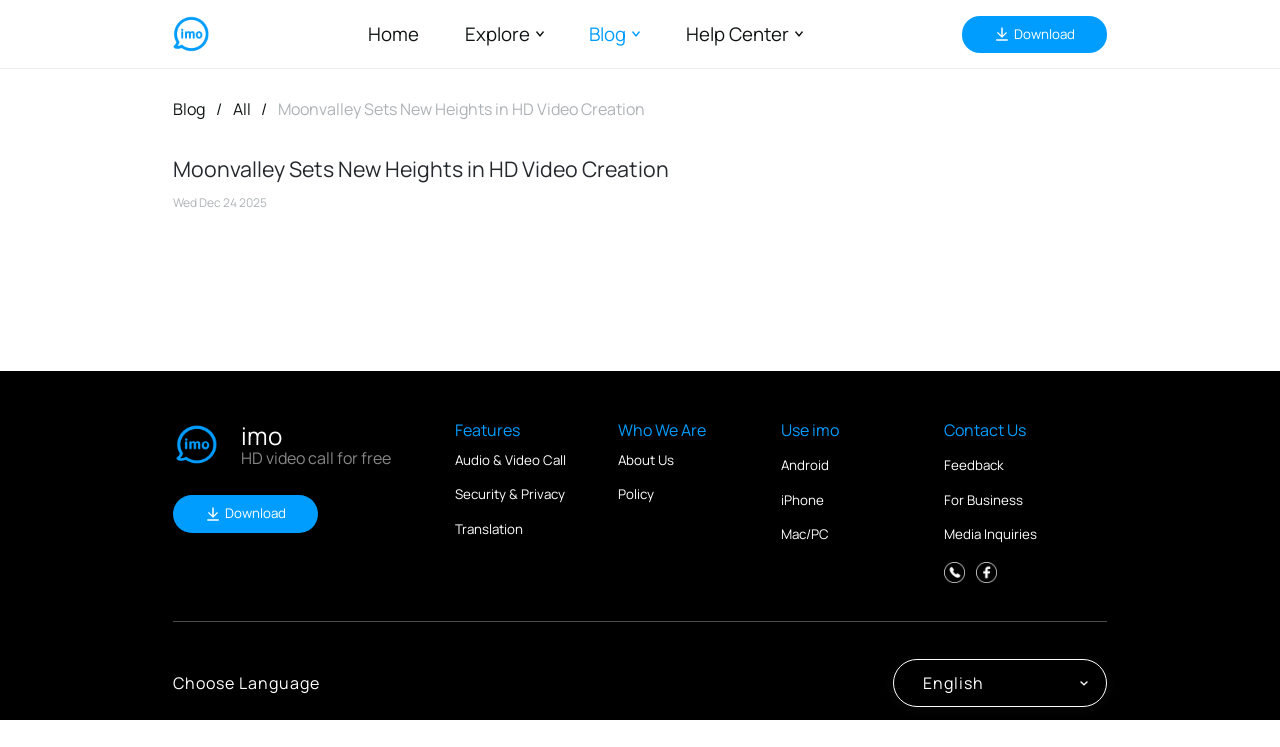

--- FILE ---
content_type: text/html; charset=UTF-8
request_url: https://imo.im/en/blog/Moonvalley-Sets-New-Heights-in-HD-Video-Creation
body_size: 2542
content:
<!DOCTYPE html><html><head><meta name="html-version" content="1767771314297-eace0b693bb8c678f74b46e43c3e69ec"><meta charset="utf-8"><meta name="applicable-device" content="mobile"><meta name="apple-touch-fullscreen" content="yes"><meta name="apple-mobile-web-app-capable" content="yes"><meta name="apple-mobile-web-app-status-bar-style" content="black"><meta name="format-detection" content="telephone=no"><meta name="format-detection" content="address=no"><meta name="viewport" content="width=device-width,initial-scale=1,maximum-scale=1,minimum-scale=1,user-scalable=no"><link rel="preconnect" href="https://front-perf.imoim.net" crossorigin><link rel="dns-prefetch" href="https://front-perf.imoim.net" crossorigin><link rel="preconnect" href="https://apiact.imoim.net" crossorigin><link rel="dns-prefetch" href="https://apiact.imoim.net" crossorigin><link rel="preconnect" href="https://static-act.imoim.net" crossorigin><link rel="dns-prefetch" href="https://static-act.imoim.net" crossorigin><link rel="preconnect" href="https://static-web.imoim.net" crossorigin><link rel="dns-prefetch" href="https://static-web.imoim.net" crossorigin><link rel="shortcut icon" type="image/x-icon" href="//static-act.imoim.net/assets-s/imo-official/favicon.ico"><meta name="screen-orientation" content="portrait"><meta name="x5-orientation" content="portrait"><meta name="full-screen" content="yes"><meta name="x5-fullscreen" content="true"><meta name="browsermode" content="application"><meta name="x5-page-mode" content="app"><meta name="msapplication-tap-highlight" content="no"><script async src="https://www.googletagmanager.com/gtag/js?id=G-39ZHERL7WV"></script><script>window.dataLayer = window.dataLayer || [];
      function gtag() {
        // eslint-disable-next-line prefer-rest-params
        window.dataLayer.push(arguments);
      }
      gtag('js', new Date());

      gtag('config', 'G-39ZHERL7WV');</script><script>(function (m, e, t, r, i, k, a) {
    m[i] = m[i] || function () { (m[i].a = m[i].a || []).push(arguments); };
    m[i].l = 1 * new Date();
    for (let j = 0; j < document.scripts.length; j++) { if (document.scripts[j].src === r) { return; } }
    k = e.createElement(t), a = e.getElementsByTagName(t)[0], k.async = 1, k.src = r, a.parentNode.insertBefore(k, a);
  })
  (window, document, 'script', 'https://mc.yandex.ru/metrika/tag.js', 'ym');
  ym(97349169, 'init', {
    clickmap: true,
    trackLinks: true,
    accurateTrackBounce: true,
    webvisor: true,
  });</script><noscript><div><img src="https://mc.yandex.ru/watch/97349169" style="position:absolute; left:-9999px;" alt=""></div></noscript><meta name="keywords"><meta name="description"><meta name="title"><link rel="canonical" href="https://imo.im/en/blog/Moonvalley-Sets-New-Heights-in-HD-Video-Creation"><link rel="alternate" href="https://imo.im/blog/Moonvalley-Sets-New-Heights-in-HD-Video-Creation" hreflang="x-default"><link rel="alternate" href="https://imo.im/en/blog/Moonvalley-Sets-New-Heights-in-HD-Video-Creation" hreflang="en"><link rel="alternate" href="https://imo.im/ar/blog/Moonvalley-Sets-New-Heights-in-HD-Video-Creation" hreflang="ar"><link rel="alternate" href="https://imo.im/bn/blog/Moonvalley-Sets-New-Heights-in-HD-Video-Creation" hreflang="bn"><link rel="alternate" href="https://imo.im/ru/blog/Moonvalley-Sets-New-Heights-in-HD-Video-Creation" hreflang="ru"><link rel="alternate" href="https://imo.im/zh/blog/Moonvalley-Sets-New-Heights-in-HD-Video-Creation" hreflang="zh-Hant"><link rel="alternate" href="https://imo.im/zh/blog/Moonvalley-Sets-New-Heights-in-HD-Video-Creation" hreflang="zh-Hans"><link rel="alternate" href="https://imo.im/fa/blog/Moonvalley-Sets-New-Heights-in-HD-Video-Creation" hreflang="fa"><link rel="alternate" href="https://imo.im/hi/blog/Moonvalley-Sets-New-Heights-in-HD-Video-Creation" hreflang="hi"><link rel="alternate" href="https://imo.im/id/blog/Moonvalley-Sets-New-Heights-in-HD-Video-Creation" hreflang="id"><link rel="alternate" href="https://imo.im/tr/blog/Moonvalley-Sets-New-Heights-in-HD-Video-Creation" hreflang="tr"><link rel="alternate" href="https://imo.im/tk/blog/Moonvalley-Sets-New-Heights-in-HD-Video-Creation" hreflang="tk"><script type="application/ld+json">{
        "@context": "https://schema.org",
        "@type": "Brand",
        "url": "https://imo.im",
        "logo": "https://static-web.imoim.net/as/indigo-static/official/graphics/logo200.png"
      }</script><meta property="fb:app_id" content="555000358304959"><meta property="og:type" content="website"><meta property="og:title"><meta property="og:description"><meta property="og:image" itemprop="image" content="https://static-web.imoim.net/as/indigo-static/official/graphics/imo_banner.png"><meta property="og:type" content="website"><meta property="og:image:width" content="750"><meta property="og:image:height" content="460"><meta property="og:site_name" content="imo.im"><title></title><script>window.$_PERF_OPTIONS = {
        sampleRate: window.__POWERED_BY_QIANKUN__ ? 0 : 1,
        costTimeLimit: 20000,
        api: 'https://front-perf.imoim.net/api/call',
        reportWaitMilliseconds: 2000,
      };
      window.$_JSSDK_OPTIONS = {
        api: 'https://front-perf.imoim.net/api/call',
      };</script><script>/*<![CDATA[*/
        try {
          window.langList = [{"text":"English","value":"en"},{"text":"\u0627\u0644\u0639\u0631\u0628\u064A\u0629","value":"ar"},{"text":"\u09AC\u09BE\u0982\u09B2\u09BE","value":"bn"},{"text":"\u0420\u0443\u0441\u0441\u043A\u0438\u0439","value":"ru"},{"text":"\u0641\u0627\u0631\u0633\u06CC","value":"fa"},{"text":"\u0939\u093F\u0928\u094D\u0926\u0940","value":"hi"},{"text":"T\u00FCrk\u00E7e","value":"tr"},{"text":"Indonesia","value":"id"},{"text":"t\u00FCrkmen dili","value":"tk"},{"text":"\u4E2D\u6587","value":"zh"}];
          window.blogCategoryList = ["culture","features","guides","news"];
        } catch (error) {
          console.log(error)
        }
        /*]]>*/</script><script src="//static-act.imoim.net/comm/libs/assets-load-monitor/2.5.6/assets-load-monitor-init.min.js"></script><link href="//static-act.imoim.net/assets-s/imo-official/css/chunk-vendors.15d78b96.css" rel="stylesheet"><link href="//static-act.imoim.net/assets-s/imo-official/css/chunk-common.4453297b.css" rel="stylesheet"><link href="//static-act.imoim.net/assets-s/imo-official/css/views/pc/blog_detail.853de71c.css" rel="stylesheet"></head><body><div id="app"></div><script>// 加载执行完骨架屏渲染脚本的耗时
      window.__web104__ = {
        startTime: Date.now(),
        duration: performance.now(),
      };</script><script ignore src="//static-act.imoim.net/assets-s/imo-official/libs/flexible-pc-v2.js"></script><script src="//static-act.imoim.net/comm/libs/common-vendor/1.1.0/common_vendor.min.js"></script><script src="//static-act.imoim.net/assets-s/imo-official/js/chunk-vendors.4fc6ebdd.js"></script><script src="//static-act.imoim.net/assets-s/imo-official/js/chunk-common.74660b3c.js"></script><script src="//static-act.imoim.net/assets-s/imo-official/js/views/pc/blog_detail.321d1f51.js"></script></body></html>

--- FILE ---
content_type: text/css
request_url: https://static-act.imoim.net/assets-s/imo-official/css/views/pc/blog_detail.853de71c.css
body_size: 12500
content:
.nonpointer[data-v-0e85c20b]{cursor:auto}.underline[data-v-0e85c20b]{position:relative}.underline[data-v-0e85c20b]:after{content:" ";position:absolute;width:100%;height:1.5Px;background:#009dff;left:0;bottom:0}.container[data-v-0e85c20b]{color:#fff;font-size:.125rem;font-family:Manrope,sans-serif;font-weight:300;line-height:.16667rem;word-wrap:break-word;letter-spacing:1px}.container .lang-switch[data-v-0e85c20b] .van-dropdown-menu__title:after{width:.0625rem;height:.04167rem;background:url(//static-act.imoim.net/assets-s/imo-official/img/lang_collapse.dda7f260.png) no-repeat;background-size:100% 100%;-webkit-transform:none;-ms-transform:none;transform:none;border:none;margin-top:-.02083rem;left:auto;right:-.02083rem;opacity:1}[lang-direction=right] .container .lang-switch[data-v-0e85c20b] .van-dropdown-menu__title:after{right:auto;left:-.02083rem}.rtl .container .lang-switch[data-v-0e85c20b] .van-dropdown-menu__title:after{right:auto;left:-.02083rem}.container .lang-switch[data-v-0e85c20b] .van-dropdown-menu__bar--opened .van-dropdown-menu__title:after{width:.0625rem;height:.04167rem;background:url(//static-act.imoim.net/assets-s/imo-official/img/lang_expand.24cee594.png) no-repeat;background-size:100% 100%}.container .lang-switch[data-v-0e85c20b] .van-dropdown-menu__title{width:1.33333rem;color:#fff;font-size:.125rem;font-family:Manrope,sans-serif;font-weight:300;line-height:.16667rem;word-wrap:break-word}.container .lang-switch[data-v-0e85c20b] .van-dropdown-menu__bar{background:none;width:1.66667rem;height:.375rem;border-radius:.60938rem;border:1Px solid #fff}.container .lang-switch[data-v-0e85c20b] .van-dropdown-menu__bar .van-dropdown-menu__title{color:#fff!important}.container .lang-switch[data-v-0e85c20b] .van-overlay{background:rgba(0,0,0,0)}.container .lang-switch[data-v-0e85c20b] .van-dropdown-item__content{width:1.59375rem;-webkit-box-shadow:0 0 .02604rem #ccc;box-shadow:0 0 .02604rem #ccc;background-color:#fff;opacity:.9;-webkit-backdrop-filter:blur(.26563rem);backdrop-filter:blur(.26563rem);border-radius:.08333rem;left:50%;-webkit-transform:translateX(1.97917rem);-ms-transform:translateX(1.97917rem);transform:translateX(1.97917rem)}[lang-direction=right] .container .lang-switch[data-v-0e85c20b] .van-dropdown-item__content{left:auto;right:50%}.rtl .container .lang-switch[data-v-0e85c20b] .van-dropdown-item__content{left:auto;right:50%}@media screen and (min-width:1920px){.container .lang-switch[data-v-0e85c20b] .van-dropdown-item__content{-webkit-transform:translateX(380Px);-ms-transform:translateX(380Px);transform:translateX(380Px)}}[lang-direction=right] .container .lang-switch[data-v-0e85c20b] .van-dropdown-item__content{-webkit-transform:translateX(-1.97917rem);-ms-transform:translateX(-1.97917rem);transform:translateX(-1.97917rem)}@media screen and (min-width:1920px){[lang-direction=right] .container .lang-switch[data-v-0e85c20b] .van-dropdown-item__content{-webkit-transform:translateX(-380Px);-ms-transform:translateX(-380Px);transform:translateX(-380Px)}}.rtl .container .lang-switch[data-v-0e85c20b] .van-dropdown-item__content{-webkit-transform:translateX(-1.97917rem);-ms-transform:translateX(-1.97917rem);transform:translateX(-1.97917rem)}@media screen and (min-width:1920px){.rtl .container .lang-switch[data-v-0e85c20b] .van-dropdown-item__content{-webkit-transform:translateX(-380Px);-ms-transform:translateX(-380Px);transform:translateX(-380Px)}}.container .lang-switch[data-v-0e85c20b] .van-dropdown-item__content .van-dropdown-item__icon{display:none}.container .lang-switch[data-v-0e85c20b] .van-dropdown-item__content .van-dropdown-item__option{background:rgba(0,0,0,0);height:.44271rem;padding:0 .14063rem;display:-webkit-box;display:-webkit-flex;display:-ms-flexbox;display:flex;-webkit-box-align:center;-webkit-align-items:center;-ms-flex-align:center;align-items:center;text-align:start;color:#000;font-size:.125rem;font-family:Manrope,sans-serif;font-weight:300;line-height:.125rem;word-wrap:break-word}.container .lang-switch[data-v-0e85c20b] .van-dropdown-item__content .van-dropdown-item__option:not(:last-of-type){border-bottom:1Px solid #ccc}.container .lang-switch[data-v-0e85c20b] .van-dropdown-item__content .van-dropdown-item__option:after{display:none}@media screen and (min-width:1920Px){.container[data-v-0e85c20b]{color:#fff;font-size:24Px;font-family:Manrope,sans-serif;font-weight:300;line-height:32Px;word-wrap:break-word}.container .lang-switch[data-v-0e85c20b] .van-dropdown-menu__title:after{width:12Px;height:8Px;background:url(//static-act.imoim.net/assets-s/imo-official/img/lang_collapse.dda7f260.png) no-repeat;background-size:100% 100%;-webkit-transform:none;-ms-transform:none;transform:none;border:none;margin-top:-4Px;left:auto;right:-4Px;opacity:1}[lang-direction=right] .container .lang-switch[data-v-0e85c20b] .van-dropdown-menu__title:after{right:auto;left:-4Px}.rtl .container .lang-switch[data-v-0e85c20b] .van-dropdown-menu__title:after{right:auto;left:-4Px}.container .lang-switch[data-v-0e85c20b] .van-dropdown-menu__bar--opened .van-dropdown-menu__title:after{width:12Px;height:8Px;background:url(//static-act.imoim.net/assets-s/imo-official/img/lang_expand.24cee594.png) no-repeat;background-size:100% 100%}.container .lang-switch[data-v-0e85c20b] .van-dropdown-menu__title{width:256Px;color:#fff;font-size:24Px;font-family:Manrope,sans-serif;font-weight:300;line-height:32Px;word-wrap:break-word}.container .lang-switch[data-v-0e85c20b] .van-dropdown-menu__bar{background:none;width:320Px;height:72Px;border-radius:117Px;border:1Px solid #fff}.container .lang-switch[data-v-0e85c20b] .van-dropdown-menu__bar .van-dropdown-menu__title{color:#fff!important}.container .lang-switch[data-v-0e85c20b] .van-overlay{background:rgba(0,0,0,0)}.container .lang-switch[data-v-0e85c20b] .van-dropdown-item__content{width:306Px;-webkit-box-shadow:0 0 5Px #ccc;box-shadow:0 0 5Px #ccc;background-color:#fff;opacity:.9;-webkit-backdrop-filter:blur(51Px);backdrop-filter:blur(51Px);border-radius:16Px}.container .lang-switch[data-v-0e85c20b] .van-dropdown-item__content .van-dropdown-item__icon{display:none}.container .lang-switch[data-v-0e85c20b] .van-dropdown-item__content .van-dropdown-item__option{background:rgba(0,0,0,0);height:85Px;padding:0 27Px;display:-webkit-box;display:-webkit-flex;display:-ms-flexbox;display:flex;-webkit-box-align:center;-webkit-align-items:center;-ms-flex-align:center;align-items:center;text-align:start;color:#000;font-size:24Px;font-family:Manrope,sans-serif;font-weight:300;line-height:24Px;word-wrap:break-word}.container .lang-switch[data-v-0e85c20b] .van-dropdown-item__content .van-dropdown-item__option:not(:last-of-type){border-bottom:1Px solid #ccc}.container .lang-switch[data-v-0e85c20b] .van-dropdown-item__content .van-dropdown-item__option:after{display:none}}.nonpointer[data-v-2cb71d30]{cursor:auto}.underline[data-v-2cb71d30]{position:relative}.underline[data-v-2cb71d30]:after{content:" ";position:absolute;width:100%;height:1.5Px;background:#009dff;left:0;bottom:0}.footer[data-v-2cb71d30]{background:#000;padding:.39583rem 0 .375rem;min-height:2.95833rem;-webkit-box-sizing:border-box;box-sizing:border-box}@media screen and (min-width:1920px){.footer[data-v-2cb71d30]{padding:76Px 0;min-height:568Px}}.footer .mt-20[data-v-2cb71d30]{margin-top:.10417rem}@media screen and (min-width:1920px){.footer .mt-20[data-v-2cb71d30]{margin-top:20Px}}.footer .mt-24[data-v-2cb71d30]{margin-top:.125rem}@media screen and (min-width:1920px){.footer .mt-24[data-v-2cb71d30]{margin-top:24Px}}.footer .mt-32[data-v-2cb71d30]{margin-top:.16667rem}@media screen and (min-width:1920px){.footer .mt-32[data-v-2cb71d30]{margin-top:32Px}}.footer .mt-42[data-v-2cb71d30]{margin-top:.21875rem}@media screen and (min-width:1920px){.footer .mt-42[data-v-2cb71d30]{margin-top:42Px}}.footer .mt-48[data-v-2cb71d30]{margin-top:.25rem}@media screen and (min-width:1920px){.footer .mt-48[data-v-2cb71d30]{margin-top:48Px}}.footer .mt-65[data-v-2cb71d30]{margin-top:.33854rem}@media screen and (min-width:1920px){.footer .mt-65[data-v-2cb71d30]{margin-top:65Px}}.footer .mt-68[data-v-2cb71d30]{margin-top:.35417rem}@media screen and (min-width:1920px){.footer .mt-68[data-v-2cb71d30]{margin-top:68Px}}.footer .mt-95[data-v-2cb71d30]{margin-top:.49479rem}@media screen and (min-width:1920px){.footer .mt-95[data-v-2cb71d30]{margin-top:95Px}}.footer .mt-104[data-v-2cb71d30]{margin-top:.54167rem}@media screen and (min-width:1920px){.footer .mt-104[data-v-2cb71d30]{margin-top:104Px}}.footer .top .app-info .icon-logo[data-v-2cb71d30]{width:.36458rem;height:.35417rem;margin-right:.16667rem}[lang-direction=right] .footer .top .app-info .icon-logo[data-v-2cb71d30]{margin-right:0;margin-left:.16667rem}.rtl .footer .top .app-info .icon-logo[data-v-2cb71d30]{margin-right:0;margin-left:.16667rem}@media screen and (min-width:1920px){.footer .top .app-info .icon-logo[data-v-2cb71d30]{width:70Px;height:68Px;margin-right:32Px}[lang-direction=right] .footer .top .app-info .icon-logo[data-v-2cb71d30]{margin-right:0;margin-left:32Px}.rtl .footer .top .app-info .icon-logo[data-v-2cb71d30]{margin-right:0;margin-left:32Px}}.footer .top .app-info .name[data-v-2cb71d30]{color:#fff;font-size:.18938rem;font-family:Manrope,sans-serif;font-weight:500;word-wrap:break-word}@media screen and (min-width:1920px){.footer .top .app-info .name[data-v-2cb71d30]{font-size:36.36Px}}.footer .top .app-info .desc[data-v-2cb71d30]{width:1.66667rem;color:#878787;font-size:.125rem;font-family:Manrope,sans-serif;font-weight:400;word-wrap:break-word}@media screen and (min-width:1920px){.footer .top .app-info .desc[data-v-2cb71d30]{width:320Px;font-size:24Px}}.footer .top .media[data-v-2cb71d30]{display:-webkit-box;display:-webkit-flex;display:-ms-flexbox;display:flex}.footer .top .media-icon[data-v-2cb71d30]{width:.16667rem;height:.16667rem;background-size:contain;background-repeat:no-repeat}.footer .top .media-icon.phone[data-v-2cb71d30]{background-image:url(//static-act.imoim.net/assets-s/imo-official/img/call-PC.dd99fc86.png);margin-right:.08333rem}.footer .top .media-icon.phone[data-v-2cb71d30]:hover{cursor:pointer}.rtl .footer .top .media-icon.phone[data-v-2cb71d30]{margin-left:.08333rem;margin-right:0}.footer .top .media-icon.facebook[data-v-2cb71d30]{background-image:url(//static-act.imoim.net/assets-s/imo-official/img/Facebook-PC.70be2ffd.png)}.footer .block__title[data-v-2cb71d30]{color:#009dff;font-size:.125rem;font-family:Manrope,sans-serif;font-weight:400;line-height:1;word-wrap:break-word}@media screen and (min-width:1920px){.footer .block__title[data-v-2cb71d30]{font-size:24Px}}.footer .block__actions[data-v-2cb71d30]{color:#fff;font-size:.10417rem;font-family:Manrope,sans-serif;font-weight:300;line-height:1;word-wrap:break-word}.footer .block__actions a[data-v-2cb71d30]:-webkit-any-link{color:#fff}@media screen and (min-width:1920px){.footer .block__actions[data-v-2cb71d30]{font-size:20Px}}.footer .download[data-v-2cb71d30]{cursor:pointer;width:auto;padding:0 .25rem;height:.29167rem;color:#fff;font-size:.10417rem;font-family:Manrope,sans-serif;font-weight:500;line-height:1;word-wrap:break-word;background:#009dff;border-radius:.25rem}@media screen and (min-width:1920px){.footer .download[data-v-2cb71d30]{padding:0 48Px;height:56Px;font-size:20Px;border-radius:48Px}}.footer .download .download-icon[data-v-2cb71d30]{width:.125rem;height:.125rem}@media screen and (min-width:1920px){.footer .download .download-icon[data-v-2cb71d30]{width:24Px;height:24Px}}.footer .download .download-text[data-v-2cb71d30]{padding-left:.03125rem}[lang-direction=right] .footer .download .download-text[data-v-2cb71d30]{padding-right:.03125rem;padding-left:0}.rtl .footer .download .download-text[data-v-2cb71d30]{padding-right:.03125rem;padding-left:0}@media screen and (min-width:1920px){.footer .download .download-text[data-v-2cb71d30]{padding-left:6Px}[lang-direction=right] .footer .download .download-text[data-v-2cb71d30]{padding-right:6Px;padding-left:0}.rtl .footer .download .download-text[data-v-2cb71d30]{padding-right:6Px;padding-left:0}}.footer .action[data-v-2cb71d30]{cursor:pointer}.footer .divider[data-v-2cb71d30]{margin-top:.29167rem}.footer .bottom[data-v-2cb71d30]{margin-top:.29167rem}.contact-confirm{border-radius:.14583rem;width:2.60417rem}.contact-confirm .van-dialog__content{min-height:unset}.contact-confirm .van-dialog__message{color:#333;text-align:start;font-size:.16667rem;line-height:1.2;font-weight:400;font-family:Manrope,sans-serif;padding:.20833rem .25rem}.contact-confirm .van-dialog__footer{-webkit-box-pack:end;-webkit-justify-content:flex-end;-ms-flex-pack:end;justify-content:flex-end;-webkit-box-align:center;-webkit-align-items:center;-ms-flex-align:center;align-items:center;padding:.0625rem .16667rem .20833rem}.contact-confirm .van-hairline--top:after{border-top-width:0}.contact-confirm .van-button{color:#009dff;font-size:.14583rem;font-weight:500;-webkit-box-flex:0;-webkit-flex:none;-ms-flex:none;flex:none;min-width:.47917rem;width:auto;height:.25rem;text-align:center}.contact-confirm .van-button:after,.contact-confirm .van-button:before{display:none}.contact-confirm .van-button:last-child{margin-left:.25rem}[lang-direction=right] .contact-confirm .van-button:last-child{margin-right:.25rem;margin-left:0}.rtl .contact-confirm .van-button:last-child{margin-right:.25rem;margin-left:0}@media screen and (min-width:1920Px){.contact-confirm{border-radius:28Px;width:500Px}.contact-confirm .van-dialog__content{min-height:unset}.contact-confirm .van-dialog__message{color:#333;text-align:start;font-size:32Px;font-weight:400;font-family:Manrope,sans-serif;padding:40Px 48Px}.contact-confirm .van-dialog__footer{-webkit-box-pack:end;-webkit-justify-content:flex-end;-ms-flex-pack:end;justify-content:flex-end;-webkit-box-align:center;-webkit-align-items:center;-ms-flex-align:center;align-items:center;padding:12Px 32Px 40Px}.contact-confirm .van-hairline--top:after{border-top-width:0}.contact-confirm .van-button{color:#009dff;font-size:28Px;font-weight:500;-webkit-box-flex:0;-webkit-flex:none;-ms-flex:none;flex:none;min-width:92Px;width:auto;height:48Px;text-align:center}.contact-confirm .van-button:after,.contact-confirm .van-button:before{display:none}.contact-confirm .van-button:last-child{margin-left:48Px}[lang-direction=right] .contact-confirm .van-button:last-child{margin-right:48Px;margin-left:0}.rtl .contact-confirm .van-button:last-child{margin-right:48Px;margin-left:0}}.dropdown-mask{z-index:888;position:fixed;width:100%;height:100%;left:0;top:0;background:rgba(0,0,0,0)}.nonpointer[data-v-8d9519de]{cursor:auto}.underline[data-v-8d9519de]{position:relative}.underline[data-v-8d9519de]:after{content:" ";position:absolute;width:100%;height:1.5Px;background:#009dff;left:0;bottom:0}.dropdown[data-v-8d9519de]{position:relative}.dropdown-popover.bottom[data-v-8d9519de]{position:absolute;left:50%;-webkit-transform:translateX(-50%);-ms-transform:translateX(-50%);transform:translateX(-50%);top:100%;padding-top:.1875rem;z-index:1000}@media screen and (min-width:1920px){.dropdown-popover.bottom[data-v-8d9519de]{padding-top:36Px}}.dropdown-popover.right[data-v-8d9519de]{position:absolute;left:120%;top:-.125rem;padding-top:.08333rem;z-index:1000}.dropdown-popover-content[data-v-8d9519de]{position:relative;border-radius:.125rem;-webkit-box-shadow:0 .02083rem .14583rem rgba(0,0,0,.08);box-shadow:0 .02083rem .14583rem rgba(0,0,0,.08);background-color:#fff}.dropdown-popover-content[data-v-8d9519de]:after{content:"";position:absolute;width:0;height:0;border-color:rgba(0,0,0,0);border-style:solid;border-width:8Px;top:0;border-top-width:0;border-bottom-color:currentColor;-webkit-transform:translate(-50%,-100%);-ms-transform:translate(-50%,-100%);transform:translate(-50%,-100%);left:50%;color:#fff;-webkit-box-sizing:border-box;box-sizing:border-box}.fade-enter[data-v-8d9519de],.fade-leave-to[data-v-8d9519de]{opacity:0}.fade-enter-to[data-v-8d9519de],.fade-leave[data-v-8d9519de]{opacity:1}.fade-enter-active[data-v-8d9519de],.fade-leave-active[data-v-8d9519de]{-webkit-transition:opacity .2s ease-in-out;transition:opacity .2s ease-in-out}.nonpointer[data-v-390d0c68]{cursor:auto}.underline[data-v-390d0c68]{position:relative}.underline[data-v-390d0c68]:after{content:" ";position:absolute;width:100%;height:1.5Px;background:#009dff;left:0;bottom:0}li[data-v-390d0c68],ul[data-v-390d0c68]{list-style:none}.header-menu li[data-v-390d0c68]{-webkit-box-sizing:border-box;box-sizing:border-box}.header-menu li .menu-item__text[data-v-390d0c68]{position:relative}.header-menu li .menu-item__text[data-v-390d0c68]:after{content:" ";display:block;position:absolute;width:0;height:2Px;border:10Px;-webkit-transition:width .33s linear;transition:width .33s linear;background:#009dff}.header-menu li .menu-item__text[data-v-390d0c68]:hover{position:relative}.header-menu li .menu-item__text[data-v-390d0c68]:hover:after{width:100%}.header-menu>.menu-item--active .menu-item__text[data-v-390d0c68],.header-menu>.menu-item--active .sub-menu--active[data-v-390d0c68]{color:#009dff;font-family:Manrope,sans-serif;font-weight:500}.header-menu>.menu-item--active .icon-arrow[data-v-390d0c68]{color:#009dff}.header[data-v-390d0c68]{background:rgba(0,0,0,0);-webkit-box-sizing:border-box;box-sizing:border-box;width:100%;height:.54167rem;position:fixed;z-index:999;top:0;border-bottom:1px solid #e9ebec}@media screen and (min-width:1920px){.header[data-v-390d0c68]{height:104Px}}.header .icon-logo[data-v-390d0c68]{width:.28125rem;height:.28125rem;cursor:pointer}@media screen and (min-width:1920px){.header .icon-logo[data-v-390d0c68]{width:54Px;height:54Px}}.header .download[data-v-390d0c68]{cursor:pointer;padding:0 .25rem;height:.29167rem;color:#fff;font-size:.10417rem;font-family:Manrope,sans-serif;font-weight:500;line-height:1;word-wrap:break-word;background:#009dff;border-radius:.25rem}.header .download[data-v-390d0c68]:hover{opacity:.8}@media screen and (min-width:1920px){.header .download[data-v-390d0c68]{padding:0 48Px;height:56Px;font-size:20Px;border-radius:48Px}}.header .download .download-icon[data-v-390d0c68]{width:.125rem;height:.125rem}@media screen and (min-width:1920px){.header .download .download-icon[data-v-390d0c68]{width:24Px;height:24Px}}.header .download .download-text[data-v-390d0c68]{padding-left:.03125rem}[lang-direction=right] .header .download .download-text[data-v-390d0c68]{padding-right:.03125rem;padding-left:0}.rtl .header .download .download-text[data-v-390d0c68]{padding-right:.03125rem;padding-left:0}@media screen and (min-width:1920px){.header .download .download-text[data-v-390d0c68]{padding-left:6Px}[lang-direction=right] .header .download .download-text[data-v-390d0c68]{padding-right:6Px;padding-left:0}.rtl .header .download .download-text[data-v-390d0c68]{padding-right:6Px;padding-left:0}}.header-menu[data-v-390d0c68]{font-size:.14583rem;font-family:Manrope,sans-serif;font-weight:400;word-wrap:break-word;margin:0;color:#101414}@media screen and (min-width:1920px){.header-menu[data-v-390d0c68]{font-size:24Px}}.header-menu a[data-v-390d0c68]{color:#101414}.header-menu li[data-v-390d0c68]{position:relative;cursor:pointer}.header-menu li[data-v-390d0c68]:not(:last-of-type){padding-right:.35417rem}[lang-direction=right] .header-menu li[data-v-390d0c68]:not(:last-of-type){padding-left:.35417rem;padding-right:0}.rtl .header-menu li[data-v-390d0c68]:not(:last-of-type){padding-left:.35417rem;padding-right:0}@media screen and (min-width:1920px){.header-menu li[data-v-390d0c68]:not(:last-of-type){padding-right:68Px}[lang-direction=right] .header-menu li[data-v-390d0c68]:not(:last-of-type){padding-left:68Px;padding-right:0}.rtl .header-menu li[data-v-390d0c68]:not(:last-of-type){padding-left:68Px;padding-right:0}}.header-menu li[data-v-390d0c68]:hover,.header-menu li a[data-v-390d0c68]:hover{color:#101414}.header-menu .icon-arrow[data-v-390d0c68]{-webkit-margin-start:.3333333333em;margin-inline-start:.3333333333em;width:.0625rem;height:.04167rem}@media screen and (min-width:1920px){.header-menu .icon-arrow[data-v-390d0c68]{width:12Px;height:8Px}}.blog-container[data-v-390d0c68]{padding:.375rem .5rem}.blog-container .blog-table[data-v-390d0c68]{border:0;border-collapse:collapse}.blog-container .blog-item[data-v-390d0c68]{-webkit-box-sizing:border-box;box-sizing:border-box;font-size:.125rem;color:#101414;font-family:Manrope,sans-serif;word-wrap:break-word;font-weight:400;padding:.06771rem 0}.blog-container .blog-item[data-v-390d0c68]:not(:first-child){padding-left:.375rem}.rtl .blog-container .blog-item[data-v-390d0c68]:not(:first-child){padding-left:0;padding-right:.375rem}.blog-container .blog-item:hover a[data-v-390d0c68]{color:#009dff;font-weight:400}.blog-container .blog-item .blog-icon[data-v-390d0c68]{width:1em;height:1em;margin-right:.08333rem;-webkit-box-flex:0;-webkit-flex:none;-ms-flex:none;flex:none}[lang-direction=right] .blog-container .blog-item .blog-icon[data-v-390d0c68]{margin-right:0;margin-left:.08333rem}.rtl .blog-container .blog-item .blog-icon[data-v-390d0c68]{margin-right:0;margin-left:.08333rem}.blog-container .blog-item a[data-v-390d0c68]{-webkit-box-flex:1;-webkit-flex:1;-ms-flex:1;flex:1;line-height:1.3;color:#101414}.faq-container[data-v-390d0c68]{padding:.375rem .125rem .3125rem .125rem;-webkit-box-sizing:border-box;box-sizing:border-box}.faq-container--wrap[data-v-390d0c68]{height:1.125rem}@media screen and (min-width:1920px){.faq-container--wrap[data-v-390d0c68]{height:216Px}}.faq-container .faq-table[data-v-390d0c68]{border:0;border-collapse:collapse}.faq-container .faq-type[data-v-390d0c68]{position:relative;color:#101414;font-size:.125rem;font-family:Manrope,sans-serif;line-height:1;word-wrap:break-word}@media screen and (min-width:1920px){.faq-container .faq-type[data-v-390d0c68]{font-size:24Px}}.faq-container .faq-type .faq-type-content[data-v-390d0c68]{padding:0 .375rem}.faq-container .faq-type[data-v-390d0c68]:not(:last-child):after{content:"";position:absolute;right:0;top:0;bottom:.0625rem;width:1px;background-color:#d6d9db}.faq-container .faq-type .faq-label[data-v-390d0c68]{margin-bottom:.16667rem;overflow:hidden;color:#101414;font-family:Manrope;font-size:.125rem;font-style:normal;font-weight:600;line-height:.125rem}.faq-container .faq-type .faq-item[data-v-390d0c68]{font-weight:400;padding:.06771rem 0 .06771rem 0;line-height:1}.faq-container .faq-type .faq-item[data-v-390d0c68]:not(:first-child){padding-left:.375rem}.rtl .faq-container .faq-type .faq-item[data-v-390d0c68]:not(:first-child){padding-left:0;padding-right:.375rem}.faq-container .faq-type .faq-item:hover a[data-v-390d0c68]{color:#009dff;font-weight:400}.faq-container .faq-type .faq-item .faq-icon[data-v-390d0c68]{width:1em;height:1em;margin-right:.08333rem;-webkit-box-flex:0;-webkit-flex:none;-ms-flex:none;flex:none}[lang-direction=right] .faq-container .faq-type .faq-item .faq-icon[data-v-390d0c68]{margin-right:0;margin-left:.08333rem}.rtl .faq-container .faq-type .faq-item .faq-icon[data-v-390d0c68]{margin-right:0;margin-left:.08333rem}.faq-container .faq-type .faq-item a[data-v-390d0c68]{-webkit-box-flex:1;-webkit-flex:1;-ms-flex:1;flex:1;line-height:1.3}.faq-container .faq-type .faq-desc[data-v-390d0c68]{-webkit-box-flex:0;-webkit-flex:none;-ms-flex:none;flex:none;max-width:1.25rem}.faq-container .faq-type .faq-item__last[data-v-390d0c68]{margin-bottom:0!important}.features-container[data-v-390d0c68]{padding:.26042rem;max-width:6.60417rem;overflow-x:auto;-webkit-box-orient:vertical;-webkit-box-direction:normal;-webkit-flex-direction:column;-ms-flex-direction:column;flex-direction:column}.features-row[data-v-390d0c68]{display:-webkit-box;display:-webkit-flex;display:-ms-flexbox;display:flex}.features-row[data-v-390d0c68]:not(:first-child){margin-top:.125rem}.features-card[data-v-390d0c68]{border-radius:.08333rem;border:1px solid rgba(0,0,0,.08);padding:.15625rem .125rem;min-width:1.42708rem;width:1.42708rem;max-height:1.42708rem}.features-card[data-v-390d0c68]:not(:last-child){margin-right:.125rem}.features-card[data-v-390d0c68]:hover{background-color:#f1f8fe}.features-icon[data-v-390d0c68]{width:.19792rem;height:.19792rem;background:#009dff;border-radius:50%;margin-bottom:.10417rem}.features-icon__img[data-v-390d0c68]{width:.125rem;height:.125rem}.features-title[data-v-390d0c68]{color:#101414;font-size:.125rem;font-family:Manrope;font-weight:500;line-height:.125rem;margin-bottom:.08333rem}.features-desc[data-v-390d0c68]{color:#788187;font-size:.08333rem;font-family:Manrope;font-weight:400;line-height:.125rem;margin-bottom:.10417rem}.features-next__icon[data-v-390d0c68]{color:#788187;font-size:.125rem}.rtl .features-next__icon[data-v-390d0c68]{-webkit-transform:scaleX(-1);-ms-transform:scaleX(-1);transform:scaleX(-1)}.van-collapse-item{position:relative}.van-collapse-item--border:after{position:absolute;box-sizing:border-box;content:" ";pointer-events:none;top:0;right:16px;left:16px;border-top:1px solid #ebedf0;-webkit-transform:scaleY(.5);transform:scaleY(.5)}.van-collapse-item__title .van-cell__right-icon:before{-webkit-transform:rotate(90deg) translateZ(0);transform:rotate(90deg) translateZ(0);-webkit-transition:-webkit-transform .3s;transition:-webkit-transform .3s;transition:transform .3s;transition:transform .3s,-webkit-transform .3s}.van-collapse-item__title:after{right:16px;display:none}.van-collapse-item__title--expanded .van-cell__right-icon:before{-webkit-transform:rotate(-90deg);transform:rotate(-90deg)}.van-collapse-item__title--expanded:after{display:block}.van-collapse-item__title--borderless:after{display:none}.van-collapse-item__title--disabled{cursor:not-allowed}.van-collapse-item__title--disabled,.van-collapse-item__title--disabled .van-cell__right-icon{color:#c8c9cc}.van-collapse-item__title--disabled:active{background-color:#fff}.van-collapse-item__wrapper{overflow:hidden;-webkit-transition:height .3s ease-in-out;transition:height .3s ease-in-out;will-change:height}.van-collapse-item__content{padding:12px 16px;color:#969799;font-size:14px;line-height:1.5;background-color:#fff}.nonpointer[data-v-350d8f4d]{cursor:auto}.underline[data-v-350d8f4d]{position:relative}.underline[data-v-350d8f4d]:after{content:" ";position:absolute;width:100%;height:1.5Px;background:#009dff;left:0;bottom:0}.plr-30[data-v-350d8f4d]{padding:0 30Px}.f-16[data-v-350d8f4d]{font-size:16Px}.f-14[data-v-350d8f4d]{font-size:14Px}.mini-header[data-v-350d8f4d]{width:100%;height:56Px;padding:0 30Px;-webkit-box-sizing:border-box;box-sizing:border-box;position:fixed;z-index:999;top:0;-webkit-box-pack:justify;-webkit-justify-content:space-between;-ms-flex-pack:justify;justify-content:space-between;border-bottom:1Px solid #e9ebec}.mini-header .icon-logo[data-v-350d8f4d]{width:35Px;height:35Px;padding:2Px 1Px;position:absolute;left:50%;top:50%;-webkit-transform:translate(-50%,-50%);-ms-transform:translate(-50%,-50%);transform:translate(-50%,-50%);cursor:pointer}.mini-header .download[data-v-350d8f4d]{width:60Px;height:28Px;border-radius:101Px;background:#2c98f0;color:#fff}.mini-header .download-icon[data-v-350d8f4d]{width:16Px;height:16Px}.mini-header .menu[data-v-350d8f4d] .van-overlay{background-color:rgba(0,0,0,.6)}.mini-header .menu[data-v-350d8f4d]>.van-dropdown-menu__bar>.van-dropdown-menu__item{width:24Px;height:24Px;background:url(//static-act.imoim.net/assets-s/imo-official/img/menu_24px.954a1101.png) no-repeat;background-size:100% 100%}.mini-header .menu[data-v-350d8f4d]>.van-dropdown-menu__bar>.van-dropdown-menu__item .van-dropdown-menu__title{display:none}.mini-header .menu[data-v-350d8f4d]>.van-dropdown-menu__bar{height:56Px;-webkit-box-shadow:none;box-shadow:none;background:none;display:-webkit-box;display:-webkit-flex;display:-ms-flexbox;display:flex;-webkit-box-align:center;-webkit-align-items:center;-ms-flex-align:center;align-items:center}.mini-header .menu .options[data-v-350d8f4d]{height:auto}.mini-header .menu .options .option[data-v-350d8f4d]{font-size:16Px;font-family:Manrope,sans-serif;font-weight:400;word-wrap:break-word}.mini-header .menu .options .option a[data-v-350d8f4d]{width:100%;color:#101414;padding-right:12Px}[lang-direction=right] .mini-header .menu .options .option a[data-v-350d8f4d]{padding-left:12Px;padding-right:0}.rtl .mini-header .menu .options .option a[data-v-350d8f4d]{padding-left:12Px;padding-right:0}.mini-header .menu[data-v-350d8f4d] .van-collapse .van-cell{padding:0}.mini-header .menu[data-v-350d8f4d] .van-collapse .van-collapse-item__content{padding:0 .04167rem 0 .28125rem}.rtl .mini-header .menu[data-v-350d8f4d] .van-collapse .van-collapse-item__content{padding:0 .28125rem 0 .04167rem}.menu-list[data-v-350d8f4d]>.van-dropdown-item{z-index:9999}.menu-list[data-v-350d8f4d]>.van-dropdown-item .van-dropdown-item__content{max-height:100%}.bd-bottom[data-v-350d8f4d]{border-bottom:1Px solid #e9ebec}.normal-height[data-v-350d8f4d]{height:56Px;line-height:56Px}.faq-container[data-v-350d8f4d]{max-height:250Px;overflow-y:scroll}.faq-container[data-v-350d8f4d]::-webkit-scrollbar{background:rgba(0,0,0,0);width:4Px}.faq-container[data-v-350d8f4d]::-webkit-scrollbar-thumb{height:121Px;background-color:#aeb3b7;border-radius:17.5Px}.faq-container .faq-type[data-v-350d8f4d]{color:#101414;font-size:16Px;font-family:Manrope,sans-serif;line-height:1;word-wrap:break-word}.faq-container .faq-type .faq-label[data-v-350d8f4d]{font-weight:400;text-transform:capitalize;margin-top:1em;margin-bottom:1em}.faq-container .faq-type .faq-item[data-v-350d8f4d]{height:56Px;font-weight:400}.faq-container .faq-type .faq-item .faq-icon[data-v-350d8f4d]{width:24Px;height:24Px;margin-right:12Px}[lang-direction=right] .faq-container .faq-type .faq-item .faq-icon[data-v-350d8f4d]{margin-right:0;margin-left:12Px}.rtl .faq-container .faq-type .faq-item .faq-icon[data-v-350d8f4d]{margin-right:0;margin-left:12Px}.feature-container[data-v-350d8f4d]{padding:8Px 0}.feature-container .feature-item[data-v-350d8f4d]{min-height:26Px;color:#25292d;font-size:14Px;padding:8Px 0;font-weight:400}.feature-container .feature-item .feature-desc[data-v-350d8f4d]{display:-webkit-box;display:-webkit-flex;display:-ms-flexbox;display:flex;-webkit-box-align:center;-webkit-align-items:center;-ms-flex-align:center;align-items:center}.feature-container .feature-item .feature-icon[data-v-350d8f4d]{font-size:0;width:22Px;height:22Px;margin-right:12Px}[lang-direction=right] .feature-container .feature-item .feature-icon[data-v-350d8f4d]{margin-right:0;margin-left:12Px}.rtl .feature-container .feature-item .feature-icon[data-v-350d8f4d]{margin-right:0;margin-left:12Px}.blog-container[data-v-350d8f4d]{padding:8Px 0}.blog-container .blog-item--wrap[data-v-350d8f4d]{min-height:26Px;color:#25292d;font-size:14Px;padding:8Px 0;display:-webkit-box;display:-webkit-flex;display:-ms-flexbox;display:flex;-webkit-box-align:center;-webkit-align-items:center;-ms-flex-align:center;align-items:center;font-weight:400}.blog-container .blog-icon[data-v-350d8f4d]{font-size:0;width:24Px;height:24Px;margin-right:12Px;-o-object-fit:contain;object-fit:contain}.rtl .blog-container .blog-icon[data-v-350d8f4d]{margin-left:12Px;margin-right:0}.icon-arrow[data-v-350d8f4d]{margin-left:1em;width:12Px;height:7.41Px}[lang-direction=right] .icon-arrow[data-v-350d8f4d]{margin-right:1em;margin-left:0}.rtl .icon-arrow[data-v-350d8f4d]{margin-right:1em;margin-left:0}.icon-arrow.is-collapse[data-v-350d8f4d]{-webkit-transform:rotate(180deg);-ms-transform:rotate(180deg);transform:rotate(180deg)}.layout[data-v-3d13c7c6]{min-height:100vh;background:#fff;position:relative;padding-top:.54167rem}@media screen and (min-width:1920px){.layout[data-v-3d13c7c6]{padding-top:104Px}}.layout .content[data-v-3d13c7c6]{min-height:calc(100vh - 3.5rem)}@media screen and (min-width:1920px){.layout .content[data-v-3d13c7c6]{min-height:calc(100vh - 672Px)}}.header-filter[data-v-3d13c7c6]{-webkit-backdrop-filter:blur(.15625rem);backdrop-filter:blur(.15625rem);-webkit-transition:background-color .3s ease-in-out;transition:background-color .3s ease-in-out;background-color:hsla(0,0%,100%,.6)}.nonpointer[data-v-3d13c7c6]{cursor:auto}.underline[data-v-3d13c7c6]{position:relative}.underline[data-v-3d13c7c6]:after{content:" ";position:absolute;width:100%;height:1.5Px;background:#009dff;left:0;bottom:0}#miniHeader[data-v-3d13c7c6]{display:none}@media screen and (min-width:768Px){#miniHeader[data-v-3d13c7c6]{display:none}}@media screen and (max-width:768Px){.layout[data-v-3d13c7c6]{padding-top:56Px}.layout #imoHeader[data-v-3d13c7c6]{display:none}.layout #miniHeader[data-v-3d13c7c6]{display:block}.layout .content[data-v-3d13c7c6]{min-height:calc(100vh - 2.95833rem - 56Px);overflow:hidden}.home.layout .content[data-v-3d13c7c6]{padding:0}.home.layout .content[data-v-3d13c7c6] .max-width{padding-left:30Px;padding-right:30Px}.layout .content[data-v-3d13c7c6]{width:100%;padding:0 30Px}.layout .content[data-v-3d13c7c6]>.container{width:100%}.layout[data-v-3d13c7c6] .footer{width:100%;padding-left:32Px;padding-right:32Px}.layout[data-v-3d13c7c6] .footer .max-width{width:100%}.layout[data-v-3d13c7c6] .footer .icon-logo{width:35Px!important;height:34Px!important}.layout[data-v-3d13c7c6] .footer .top{display:block}.layout[data-v-3d13c7c6] .footer .app-info{margin-bottom:2em;display:-webkit-box;display:-webkit-flex;display:-ms-flexbox;display:flex;-webkit-box-align:start;-webkit-align-items:flex-start;-ms-flex-align:start;align-items:flex-start;-webkit-box-pack:justify;-webkit-justify-content:space-between;-ms-flex-pack:justify;justify-content:space-between}.layout[data-v-3d13c7c6] .footer .app-info .download-wrapper{margin-top:0}.layout[data-v-3d13c7c6] .footer .app-info .name{font-size:18Px}.layout[data-v-3d13c7c6] .footer .app-info .desc{font-size:12Px}.layout[data-v-3d13c7c6] .footer .app-info .download{width:104Px;height:24Px;font-size:10Px}.layout[data-v-3d13c7c6] .footer .block{-webkit-padding-end:1em;padding-inline-end:1em;margin-bottom:1em}.layout[data-v-3d13c7c6] .footer .block__title{font-size:12Px;word-break:keep-all;white-space:nowrap}.layout[data-v-3d13c7c6] .footer .block__actions{font-size:12Px;line-height:1;word-break:keep-all;white-space:nowrap}.layout[data-v-3d13c7c6] .footer .bottom .f-24{font-size:12Px}.layout[data-v-3d13c7c6] .footer .bottom .lang-switch{font-size:12Px}.layout[data-v-3d13c7c6] .footer .bottom .lang-switch .van-dropdown-menu__title{font-size:12Px;line-height:1}.layout[data-v-3d13c7c6] .footer .bottom .lang-switch .van-dropdown-menu__title:after{width:6Px;height:3.7Px}.layout[data-v-3d13c7c6] .footer .bottom .lang-switch .van-dropdown-menu__bar{width:160Px;height:36Px}.layout[data-v-3d13c7c6] .footer .bottom .lang-switch .van-dropdown-item__content{width:153Px;left:auto;right:32Px;-webkit-transform:translateX(0);-ms-transform:translateX(0);transform:translateX(0)}[lang-direction=right] .layout[data-v-3d13c7c6] .footer .bottom .lang-switch .van-dropdown-item__content{right:auto;left:32Px}.rtl .layout[data-v-3d13c7c6] .footer .bottom .lang-switch .van-dropdown-item__content{right:auto;left:32Px}.layout[data-v-3d13c7c6] .footer .bottom .lang-switch .van-dropdown-item__option{font-size:12Px}}.rtl{direction:rtl}body{margin:0 auto!important}*{-webkit-tap-highlight-color:rgba(0,0,0,0)}:root{--sat:env(safe-area-inset-top);--sar:env(safe-area-inset-right);--sab:env(safe-area-inset-bottom);--sal:env(safe-area-inset-left)}.ios-inset-bottom{height:constant(safe-area-inset-bottom);height:env(safe-area-inset-bottom)}.ltr{direction:ltr}.scroll{overflow:auto}.lock-body-scroll{overflow:hidden!important}.avatar{background-size:cover;background-position:50%;background-repeat:no-repeat}.avatar--round{border-radius:50%}.bg-normal{background-size:100% 100%;background-repeat:no-repeat;background-position:0 0}.load-more-div{height:1rem}.reverse{-webkit-transform:scale(-1);-ms-transform:scale(-1);transform:scale(-1)}.rtl .reverse{-webkit-transform:scale(1)!important;-ms-transform:scale(1)!important;transform:scale(1)!important}.flex-center{-webkit-box-align:center;-webkit-align-items:center;-ms-flex-align:center;align-items:center;-webkit-box-pack:center;-webkit-justify-content:center;-ms-flex-pack:center;justify-content:center}.flex,.flex-center{display:-webkit-box;display:-webkit-flex;display:-ms-flexbox;display:flex}.flex.column{-webkit-box-orient:vertical;-webkit-box-direction:normal;-webkit-flex-direction:column;-ms-flex-direction:column;flex-direction:column}.flex.a-start{-webkit-box-align:start;-webkit-align-items:flex-start;-ms-flex-align:start;align-items:flex-start}.flex.a-center{-webkit-box-align:center;-webkit-align-items:center;-ms-flex-align:center;align-items:center}.flex.a-end{-webkit-box-align:end;-webkit-align-items:flex-end;-ms-flex-align:end;align-items:flex-end}.flex.j-center{-webkit-box-pack:center;-webkit-justify-content:center;-ms-flex-pack:center;justify-content:center}.flex.j-end{-webkit-box-pack:end;-webkit-justify-content:flex-end;-ms-flex-pack:end;justify-content:flex-end}.flex.j-between{-webkit-box-pack:justify;-webkit-justify-content:space-between;-ms-flex-pack:justify;justify-content:space-between}.flex.j-around{-webkit-justify-content:space-around;-ms-flex-pack:distribute;justify-content:space-around}.flex.wrap{-webkit-flex-wrap:wrap;-ms-flex-wrap:wrap;flex-wrap:wrap}.shrink-0{-webkit-flex-shrink:0;-ms-flex-negative:0;flex-shrink:0}.flex-1{-webkit-box-flex:1;-webkit-flex-grow:1;-ms-flex-positive:1;flex-grow:1;-webkit-flex-basis:1px;-ms-flex-preferred-size:1px;flex-basis:1px}.column>.flex-1{-webkit-box-flex:1;-webkit-flex-grow:1;-ms-flex-positive:1;flex-grow:1;-webkit-flex-basis:1px;-ms-flex-preferred-size:1px;flex-basis:1px;width:auto}.text-ellipsis{text-overflow:ellipsis;overflow:hidden;white-space:nowrap}.text-ellipsis--2{-webkit-line-clamp:2}.text-ellipsis--2,.text-ellipsis--3{overflow:hidden;text-overflow:ellipsis;display:-webkit-box;-webkit-box-orient:vertical;word-break:break-all!important;line-height:1.38}.text-ellipsis--3{-webkit-line-clamp:3}.text-center{text-align:center}.text-right{text-align:right}.loading-icon{display:block;color:#bbb;border-radius:50%;border:.02604rem solid;border-top:.02604rem solid rgba(0,0,0,0)}.icon-loading,.loading-icon{width:.33333rem;height:.33333rem;-webkit-animation:loader2Animation 1s linear infinite;animation:loader2Animation 1s linear infinite}@-webkit-keyframes loader2Animation{0%{-webkit-transform:rotate(0deg);transform:rotate(0deg)}to{-webkit-transform:rotate(1turn);transform:rotate(1turn)}}@keyframes loader2Animation{0%{-webkit-transform:rotate(0deg);transform:rotate(0deg)}to{-webkit-transform:rotate(1turn);transform:rotate(1turn)}}@-webkit-keyframes slipUp{0%{-webkit-transform:translate3d(0,100%,0);transform:translate3d(0,100%,0);-webkit-transform-origin:center center;transform-origin:center center}to{-webkit-transform:translateZ(0);transform:translateZ(0);-webkit-transform-origin:center center;transform-origin:center center}}@keyframes slipUp{0%{-webkit-transform:translate3d(0,100%,0);transform:translate3d(0,100%,0);-webkit-transform-origin:center center;transform-origin:center center}to{-webkit-transform:translateZ(0);transform:translateZ(0);-webkit-transform-origin:center center;transform-origin:center center}}.icon{background-size:contain;background-position:50%;background-repeat:no-repeat}.fill-w{width:100%}.fill,.fill-h{height:100%}.fill{width:100%}.w-0{width:0}@font-face{font-family:Manrope;src:url(//static-act.imoim.net/assets-s/imo-official/fonts/Manrope-VariableFont_wght.cf98436d.ttf) format("truetype")}@font-face{font-family:Manrope Bold;src:url(//static-act.imoim.net/assets-s/imo-official/fonts/Manrope-Bold.69258532.ttf) format("truetype")}body *{font-family:Manrope,sans-serif}body,html{height:100%}body::-webkit-scrollbar,html::-webkit-scrollbar{display:none}body *{-webkit-box-sizing:border-box;box-sizing:border-box}.pc-max{max-width:7.29167rem;overflow:hidden;margin:auto}.bg-white{background:#fff}.c-white{color:#fff}.divider{border-bottom:1px solid hsla(0,0%,100%,.3)}.max-width{margin:auto;width:7.29167rem}@media screen and (min-width:1920px){.max-width{width:1400Px}}.nonpointer{cursor:auto}.underline{position:relative}.underline:after{content:" ";position:absolute;width:100%;height:1.5Px;background:#009dff;left:0;bottom:0}body{font-family:Manrope,sans-serif}.blog-content{margin-bottom:.33333rem;word-break:break-word;color:#101414;font-size:.125rem;line-height:1.33;font-weight:300;overflow-x:hidden}@media screen and (min-width:1920px){.blog-content{margin-bottom:64Px;font-size:24Px}}.blog-content ol,.blog-content ul{list-style:revert;list-style-position:inside}.blog-content ol{list-style-type:decimal}.blog-content ul{list-style-type:disc}.blog-content li{display:list-item}.blog-content img{border-radius:.09375rem;width:100%!important;height:auto!important}.blog-content video{max-height:600Px!important;max-width:100%!important;position:relative;left:50%;-webkit-transform:translateX(-50%);-ms-transform:translateX(-50%);transform:translateX(-50%);background-color:#101414}.rtl .blog-content video{left:auto;right:50%;-webkit-transform:translateX(50%);-ms-transform:translateX(50%);transform:translateX(50%)}.blog-content p{margin-top:0}.blog-content p[style*="text-align: center"] video{left:auto;-webkit-transform:none;-ms-transform:none;transform:none}.rtl .blog-content p[style*="text-align: center"] video{left:auto;right:auto;-webkit-transform:none;-ms-transform:none;transform:none}.blog-content *{max-width:100%}.nonpointer[data-v-915d9154]{cursor:auto}.underline[data-v-915d9154]{position:relative}.underline[data-v-915d9154]:after{content:" ";position:absolute;width:100%;height:1.5Px;background:#009dff;left:0;bottom:0}.blog[data-v-915d9154]{background:#fff}.blog-title[data-v-915d9154]{color:#25292d;font-size:.16667rem;font-weight:500;line-height:.25rem;word-wrap:break-word;margin-top:.25rem;margin-bottom:.08333rem}.blog-tag-wrapper[data-v-915d9154]{-webkit-margin-end:.08333rem;margin-inline-end:.08333rem}.blog-tag[data-v-915d9154]{display:inline-block;border-radius:5.20313rem;padding:.03125rem .0625rem;color:#788187;font-size:.09375rem;font-weight:400;line-height:.10417rem;background:rgba(0,0,0,.04);max-width:1.25rem;overflow:hidden;text-overflow:ellipsis;white-space:nowrap;min-width:.25rem;text-align:center}.blog-tag[data-v-915d9154]:not(:last-child){-webkit-margin-end:.08333rem;margin-inline-end:.08333rem}.blog-split[data-v-915d9154]{width:1px;height:.10417rem;background:#aeb3b7;margin-left:.08333rem;margin-right:.08333rem}.blog-time[data-v-915d9154]{color:#aeb3b7;font-size:.09375rem;font-weight:300;line-height:.10417rem}.blog-content[data-v-915d9154]{margin-top:.25rem;color:#101414}.blog-content [data-v-915d9154]{font-size:.11458rem;font-family:Manrope,sans-serif!important;font-weight:400;text-transform:capitalize;line-height:1.33;word-wrap:break-word}@media screen and (min-width:1920px){.blog-content [data-v-915d9154]{font-size:24Px}}.blog .breadcrumb[data-v-915d9154]{margin-top:.23438rem;margin-bottom:.25rem;line-height:.16667rem}.blog .breadcrumb-active[data-v-915d9154]{color:#101414;font-size:.125rem;font-weight:400;word-wrap:break-word;cursor:pointer}.blog .breadcrumb-active[data-v-915d9154]:hover{color:#009dff}.blog .breadcrumb-seperator[data-v-915d9154]{color:#101414;margin-left:.08333rem;margin-right:.08333rem;font-size:.125rem;font-weight:400}.blog .breadcrumb-inactive[data-v-915d9154]{color:#aeb3b7;font-size:.125rem;font-weight:400;word-wrap:break-word}@media screen and (min-width:1920Px){.blog[data-v-915d9154]{background:#fff}.blog-title[data-v-915d9154]{color:#25292d;font-size:48Px;font-weight:500;line-height:48Px;word-wrap:break-word;margin-top:48Px;margin-bottom:16Px}.blog-tag-wrapper[data-v-915d9154]{-webkit-margin-end:16Px;margin-inline-end:16Px}.blog-split[data-v-915d9154]{width:1Px;height:20Px;margin-left:16Px;margin-right:16Px}.blog-time[data-v-915d9154]{font-size:18Px;font-weight:300;line-height:20Px}.blog-content[data-v-915d9154]{margin-top:48Px}.blog .breadcrumb[data-v-915d9154]{margin-top:45Px;margin-bottom:48Px;line-height:32Px}.blog .breadcrumb-active[data-v-915d9154]{color:#101414;font-size:24Px;font-weight:400;word-wrap:break-word;cursor:pointer}.blog .breadcrumb-active[data-v-915d9154]:hover{color:#009dff}.blog .breadcrumb-seperator[data-v-915d9154]{color:#101414;margin-left:16Px;margin-right:16Px;font-size:24Px;font-weight:400}.blog .breadcrumb-inactive[data-v-915d9154]{color:#aeb3b7;font-size:24Px;font-weight:400;word-wrap:break-word}}

--- FILE ---
content_type: application/javascript; charset=utf-8
request_url: https://static-act.imoim.net/assets-s/imo-official/js/views/pc/blog_detail.321d1f51.js
body_size: 14440
content:
(function(t,e){"object"===typeof exports&&"object"===typeof module?module.exports=e(require("vue"),require("axios"),require("@bigo/sentry-wrapper")):"function"===typeof define&&define.amd?define(["vue","axios","@bigo/sentry-wrapper"],e):"object"===typeof exports?exports["imo-official/views/pc/blog_detail.html"]=e(require("vue"),require("axios"),require("@bigo/sentry-wrapper")):t["imo-official/views/pc/blog_detail.html"]=e(t["common_vendor"]["Vue"],t["common_vendor"]["axios"],t["common_vendor"]["SentryWrapper"])})(window,(function(t,e,a){return function(t){function e(e){for(var n,s,c=e[0],l=e[1],r=e[2],d=0,f=[];d<c.length;d++)s=c[d],Object.prototype.hasOwnProperty.call(i,s)&&i[s]&&f.push(i[s][0]),i[s]=0;for(n in l)Object.prototype.hasOwnProperty.call(l,n)&&(t[n]=l[n]);u&&u(e);while(f.length)f.shift()();return o.push.apply(o,r||[]),a()}function a(){for(var t,e=0;e<o.length;e++){for(var a=o[e],n=!0,c=1;c<a.length;c++){var l=a[c];0!==i[l]&&(n=!1)}n&&(o.splice(e--,1),t=s(s.s=a[0]))}return t}var n={},i={"views/pc/blog_detail":0},o=[];function s(e){if(n[e])return n[e].exports;var a=n[e]={i:e,l:!1,exports:{}};return t[e].call(a.exports,a,a.exports,s),a.l=!0,a.exports}s.e=function(){return Promise.resolve()},s.m=t,s.c=n,s.d=function(t,e,a){s.o(t,e)||Object.defineProperty(t,e,{enumerable:!0,get:a})},s.r=function(t){"undefined"!==typeof Symbol&&Symbol.toStringTag&&Object.defineProperty(t,Symbol.toStringTag,{value:"Module"}),Object.defineProperty(t,"__esModule",{value:!0})},s.t=function(t,e){if(1&e&&(t=s(t)),8&e)return t;if(4&e&&"object"===typeof t&&t&&t.__esModule)return t;var a=Object.create(null);if(s.r(a),Object.defineProperty(a,"default",{enumerable:!0,value:t}),2&e&&"string"!=typeof t)for(var n in t)s.d(a,n,function(e){return t[e]}.bind(null,n));return a},s.n=function(t){var e=t&&t.__esModule?function(){return t["default"]}:function(){return t};return s.d(e,"a",e),e},s.o=function(t,e){return Object.prototype.hasOwnProperty.call(t,e)},s.p="//static-act.imoim.net/assets-s/imo-official/";var c=window["webpackJsonp_imo-official"]=window["webpackJsonp_imo-official"]||[],l=c.push.bind(c);c.push=e,c=c.slice();for(var r=0;r<c.length;r++)e(c[r]);var u=l;return o.push([20,"chunk-vendors","chunk-common"]),a()}({"0382":function(t,e,a){},"1f0c":function(t,e,a){"use strict";a("c517")},20:function(t,e,a){t.exports=a("4205")},"22e9":function(t,e,a){},"2a95":function(t,e){t.exports="//static-act.imoim.net/assets-s/imo-official/img/logo.7a3ea355.png"},"2fb1":function(t,e,a){"use strict";a("0382")},"3ec5":function(t,e,a){"use strict";a("54b2")},4205:function(t,e,a){"use strict";a.r(e),a.d(e,"bootstrap",(function(){return O})),a.d(e,"mount",(function(){return $})),a.d(e,"unmount",(function(){return S})),a.d(e,"update",(function(){return q}));var n=a("c7eb"),i=a("1da1"),o=(a("e260"),a("e6cf"),a("cca6"),a("a79d"),a("6f66")),s=function(){var t=this,e=t.$createElement,a=t._self._c||e;return a("Layout",[a("div",{staticClass:"blog"},[a("div",{staticClass:"breadcrumb text-ellipsis"},[a("a",{staticClass:"breadcrumb-active",on:{click:function(e){return t.gotoBack(!0)}}},[t._v("Blog")]),a("span",{staticClass:"breadcrumb-seperator"},[t._v("/")]),a("a",{staticClass:"breadcrumb-active",on:{click:function(e){return t.gotoBack(!1)}}},[t._v(t._s(""+(t.currentTab||t.$t("lang036"))))]),a("span",{staticClass:"breadcrumb-seperator"},[t._v("/")]),a("span",{staticClass:"breadcrumb-inactive"},[t._v(t._s(t.title))])]),a("h1",{staticClass:"blog-title"},[t._v(" "+t._s(t.title)+" ")]),a("div",{staticClass:"flex a-center"},[t.subTagList.length?[a("div",{staticClass:"blog-tag-wrapper"},t._l(t.subTagList,(function(e){return a("span",{key:e,staticClass:"blog-tag",attrs:{color:"#009DFF"}},[t._v(" "+t._s(e)+" ")])})),0)]:t._e(),a("div",{staticClass:"blog-time"},[t._v(" "+t._s(t.formatTime)+" ")])],2),a("div",{staticClass:"blog-content",domProps:{innerHTML:t.xss(t._s(t.content))}})])])},c=[],l=a("2909"),r=a("3835"),u=(a("a4d3"),a("e01a"),a("caad"),a("d81d"),a("14d9"),a("b64b"),a("ac1f"),a("2532"),a("466d"),a("8bbf")),d=a.n(u),f=a("e762"),v=a("b09a"),m=a("d257"),h=a("08ba"),p=a("7f66"),b=a("8f98"),g=(a("a040"),a("8f12")),_=d.a.extend({name:"BlogDetail",components:{Layout:b["a"]},data:function(){var t={},e=[];return{content:"",detail:t,tabs:e,isGoback:!1}},computed:{title:function(){return this.detail.title},tagList:function(){return this.detail.tagList},formatTime:function(){return Object(m["g"])(this.detail.createTime)},contentUrl:function(){return this.detail.contentUrl},currentCategory:function(){var t=window.location.pathname,e=Object.keys(g["o"]),a=t.match(/\/blog\/([^\/]+)/);return a&&e.includes(a[1])?a[1]:""},currentTab:function(){return this.currentCategory&&g["o"][this.currentCategory]?this.$t(g["o"][this.currentCategory].text):""},subTagList:function(){return Object(m["r"])(this.detail)}},created:function(){var t=this;return Object(i["a"])(Object(n["a"])().mark((function e(){return Object(n["a"])().wrap((function(e){while(1)switch(e.prev=e.next){case 0:return t.loadTags(),e.next=3,t.loadPost();case 3:Object(v["z"])("blog_detail");case 4:case"end":return e.stop()}}),e)})))()},mounted:function(){var t=this;window.addEventListener("beforeunload",(function(){t.isGoback||t.resetCachedTab()}))},methods:{getBlog:function(){var t=this;return Object(i["a"])(Object(n["a"])().mark((function e(){var a;return Object(n["a"])().wrap((function(e){while(1)switch(e.prev=e.next){case 0:if(t.contentUrl){e.next=2;break}return e.abrupt("return");case 2:return e.next=4,Object(p["a"])(t.contentUrl);case 4:a=e.sent,t.content=Object(f["a"])(a.data);case 6:case"end":return e.stop()}}),e)})))()},getContentName:function(){var t=location.pathname,e=Object.keys(g["o"]),a=t.match(/\/blog\/([^/]+)\/([^/?]+)$/);if(a){var n=Object(r["a"])(a,3),i=n[1],o=n[2];if(e.includes(i))return o}var s=t.match(/\/blog\/([^/?]+)$/);if(s){var c=s[1];return e.includes(c)?"":c}return""},loadPost:function(){var t=this;return Object(i["a"])(Object(n["a"])().mark((function e(){var a,i,o;return Object(n["a"])().wrap((function(e){while(1)switch(e.prev=e.next){case 0:return e.next=2,Object(h["f"])({lang:Object(m["k"])(t.$i18n.locale),contentName:t.getContentName()});case 2:o=e.sent,t.detail=(null===o||void 0===o||null===(a=o.data)||void 0===a?void 0:a.data)||{},Object(m["w"])(t.detail.title,t.detail.coverUrl,t.detail.description,t.detail.updateTime||t.detail.createTime),t.detail.contentUrl&&t.getBlog(),Object(m["A"])("17001","1","blog_detail",void 0,null===(i=t.detail)||void 0===i?void 0:i.blogId);case 7:case"end":return e.stop()}}),e)})))()},resetCachedTab:function(){sessionStorage.removeItem(g["l"])},removeUnloadEvent:function(){window.removeEventListener("beforeunload",this.resetCachedTab)},gotoBack:function(){var t=arguments.length>0&&void 0!==arguments[0]&&arguments[0];this.currentCategory&&!t?(this.isGoback=!0,location.href=Object(m["z"])("/blog/".concat(this.currentCategory))):location.href=Object(m["z"])("/blog")},loadTags:function(){var t=this;return Object(i["a"])(Object(n["a"])().mark((function e(){var a,i,o,s;return Object(n["a"])().wrap((function(e){while(1)switch(e.prev=e.next){case 0:return e.next=2,Object(h["o"])({lang:Object(m["k"])(t.$i18n.locale),size:20});case 2:o=e.sent,s=((null===(a=o.data.data)||void 0===a?void 0:a.tagList)||[]).map((function(t){return{label:t.displayName,value:t.tagId}})),(i=t.tabs).push.apply(i,Object(l["a"])(s));case 5:case"end":return e.stop()}}),e)})))()}}}),w=_,C=(a("ca43"),a("57ab"),a("2877")),x=Object(C["a"])(w,s,c,!1,null,"915d9154",null),y=x.exports,k=a("f127");a("adcf");Object(k["a"])();var j=Object(o["c"])({setup:function(){var t=Object(i["a"])(Object(n["a"])().mark((function t(e){return Object(n["a"])().wrap((function(t){while(1)switch(t.prev=t.next){case 0:Object(m["u"])(),Object(o["a"])(y,null,e);case 2:case"end":return t.stop()}}),t)})));function e(e){return t.apply(this,arguments)}return e}()}),O=j.bootstrap,$=j.mount,S=j.unmount,q=j.update},"441b":function(t,e){t.exports="//static-act.imoim.net/assets-s/imo-official/img/features_market.4044c3c0.png"},"536a":function(t,e){t.exports="//static-act.imoim.net/assets-s/imo-official/img/audio.e5241199.png"},"54b2":function(t,e,a){},"57ab":function(t,e,a){"use strict";a("8a6b")},"73d3":function(t,e,a){"use strict";a("b678")},"846f":function(t,e,a){"use strict";a("c15d")},"8a6b":function(t,e,a){},"8bbf":function(e,a){e.exports=t},"8e91":function(t,e){t.exports="//static-act.imoim.net/assets-s/imo-official/img/imo.30ad61b6.png"},"8f98":function(t,e,a){"use strict";var n,i,o,s,c=function(){var t=this,e=t.$createElement,a=t._self._c||e;return a("div",{staticClass:"layout"},[a("VHeader",{attrs:{id:"imoHeader"}}),a("HeaderMini",{attrs:{id:"miniHeader"}}),a("div",{staticClass:"content max-width"},[t._t("default")],2),t.noFooter?t._e():a("VFooter")],1)},l=[],r=a("8bbf"),u=a.n(r),d=a("f7fe"),f=a.n(d),v=a("fb5e"),m=(a("af71"),function(){var t=this,e=t.$createElement,a=t._self._c||e;return a("footer",{staticClass:"footer"},[a("div",{staticClass:"max-width"},[a("div",{staticClass:"top flex"},[a("div",{staticClass:"app-info"},[a("div",{staticClass:"flex a-center"},[t._m(0),a("div",{staticClass:"ml-32 flex-1"},[a("div",{staticClass:"name"},[t._v(" imo ")]),a("div",{staticClass:"desc"},[t._v(" "+t._s(t.$t("lang001"))+" ")])])]),a("div",{staticClass:"mt-42 download-wrapper flex"},[a("div",{staticClass:"download flex flex-center",on:{click:t.handleDownloadClick}},[a(v["a"],{staticClass:"download-icon"}),a("div",{staticClass:"download-text"},[t._v(" "+t._s(t.$t("lang029"))+" ")])],1)])]),a("div",{staticClass:"flex flex-1 wrap"},[a("div",{staticClass:"block flex-1"},[a("div",{staticClass:"block__title"},[t._v(" "+t._s(t.$t("lang002"))+" ")]),a("div",{staticClass:"block__actions mt-24"},[a("div",[a("a",{staticClass:"action",attrs:{href:t.getUrl("/#audio")}},[t._v(" "+t._s(t.$t("lang003"))+" ")])]),a("div",{staticClass:"mt-32"},[a("a",{staticClass:"action",attrs:{href:t.getUrl("/#secure")}},[t._v(" "+t._s(t.$t("lang004"))+" ")])]),a("div",{staticClass:"mt-32"},[a("a",{staticClass:"action",attrs:{href:t.getUrl("/#translate")}},[t._v(" "+t._s(t.$t("lang116"))+" ")])])])]),a("div",{staticClass:"block flex-1"},[a("div",{staticClass:"block__title"},[t._v(" "+t._s(t.$t("lang005"))+" ")]),a("div",{staticClass:"block__actions mt-24"},[a("div",[a("a",{staticClass:"action",attrs:{href:t.getUrl("/about_us.html")},on:{click:function(e){return t.mobilStatPoint("17002","1","home","aboutus")}}},[t._v(" "+t._s(t.$t("lang006"))+" ")])]),a("div",{staticClass:"mt-32"},[a("a",{staticClass:"action",attrs:{href:t.getUrl("/policies/privacy_policy.html")},on:{click:function(e){return t.mobilStatPoint("17002","1","home","policy")}}},[t._v(" "+t._s(t.$t("lang007"))+" ")])])])]),a("div",{staticClass:"block flex-1"},[a("div",{staticClass:"block__title"},[t._v(" "+t._s(t.$t("lang008"))+" ")]),a("div",{staticClass:"block__actions mt-32"},[a("div",[a("div",{staticClass:"action",on:{click:function(e){return t.download("android")}}},[t._v(" "+t._s(t.$t("lang009"))+" ")])]),a("div",{staticClass:"mt-32"},[a("div",{staticClass:"action",on:{click:function(e){return t.download("ios")}}},[t._v(" "+t._s(t.$t("lang010"))+" ")])]),a("div",{staticClass:"mt-32"},[a("div",{staticClass:"action",on:{click:function(e){return t.download("pc")}}},[t._v(" "+t._s(t.$t("lang011"))+" ")])])])]),a("div",{staticClass:"block flex-1"},[a("div",{staticClass:"block__title"},[t._v(" "+t._s(t.$t("lang013"))+" ")]),a("div",{staticClass:"block__actions mt-24"},[a("div",{staticClass:"mt-32"},[a("div",{staticClass:"action",on:{click:function(e){t.showPop("feedback"),t.hive("contact_email")}}},[t._v(" "+t._s(t.$t("lang014"))+" ")])]),a("div",{staticClass:"mt-32"},[a("div",{staticClass:"action",on:{click:function(e){t.showPop("business"),t.hive("contact_ads")}}},[t._v(" "+t._s(t.$t("lang016"))+" ")])]),a("div",{staticClass:"mt-32"},[a("div",{staticClass:"action",on:{click:function(e){t.showPop("media"),t.hive("contact_media")}}},[t._v(" "+t._s(t.$t("lang017"))+" ")])]),a("div",{staticClass:"mt-32"},[a("div",{staticClass:"media"},[a("div",{staticClass:"media-icon phone",on:{click:function(e){t.showPop("call"),t.hive("contact_phone")}}}),a("a",{staticClass:"media-icon facebook",attrs:{href:"https://www.facebook.com/imo.im",target:"_blank",rel:"nofollow"},on:{click:function(e){return t.hive("contact_facebook")}}})])])])])])]),a("div",{staticClass:"divider"}),a("div",{staticClass:"bottom"},[a("LangSwitch")],1)])])}),h=[function(){var t=this,e=t.$createElement,n=t._self._c||e;return n("div",{staticClass:"icon-logo"},[n("img",{attrs:{width:"100%",height:" 100%",alt:"logo",src:a("2a95")}})])}],p=(a("e17f"),a("2241")),b=(a("99af"),a("caad"),a("ac1f"),a("2532"),a("841c"),a("2ca0"),a("4795"),function(){var t=this,e=t.$createElement,a=t._self._c||e;return a("div",{staticClass:"container flex a-center j-between"},[a("div",{staticClass:"c-white f-24"},[t._v(" "+t._s(t.$t("lang018"))+" ")]),a("div",{staticClass:"lang-switch"},[a("van-dropdown-menu",{attrs:{duration:0,direction:"up","active-color":"#000"}},[a("van-dropdown-item",{attrs:{options:t.options},on:{change:t.switchLang},model:{value:t.lang,callback:function(e){t.lang=e},expression:"lang"}})],1)],1)])}),g=[],_=a("ade3"),w=(a("61ae"),a("d314")),C=(a("09d3"),a("2d6d")),x=(a("b0c0"),a("00b4"),a("d257")),y=a("8f12"),k=u.a.extend({name:"LangSwitch",components:Object(_["a"])(Object(_["a"])({},C["a"].name,C["a"]),w["a"].name,w["a"]),data:function(){return{lang:this.$i18n.locale,options:y["e"]}},methods:{isBlogDetail:function(t){return/\/blog\/(.*)/.test(t)},switchLang:function(t){this.lang=t;var e=Object(x["H"])(t,!0);location.href=e}}}),j=k,O=(a("ca64"),a("2877")),$=Object(O["a"])(j,b,g,!1,null,"0e85c20b",null),S=$.exports,q=a("496c"),L=a("caf9"),T=u.a.extend({name:"VFooter",components:{LangSwitch:S},mixins:[q["a"]],props:{pageType:{type:String,default:"official-mobile"}},data:function(){return{}},created:function(){},methods:{download:function(t){var e,a,n=location.search?location.search:"",i=t;"pc"===t&&(i=navigator.platform.toUpperCase().includes("MAC")?"mac":"win"),location.href=Object(x["z"])("/log".concat(n,"#").concat(i)),null===(e=(a=window).scrollTo)||void 0===e||e.call(a,0,0)},mobilStatPoint:x["A"],getUrl:function(t){return t.startsWith("#")?"/"===location.pathname?t:Object(x["z"])("".concat(t)):Object(x["z"])(t)},showPop:function(t){var e="",a="",n="";switch(t){case"call":e="tel:".concat(window.officialPhone),a=this.$t("lang024"),n=this.$t("lang019",{phone:window.officialPhone});break;case"feedback":e="mailto:feedback@imo.im",a=this.$t("lang025"),n=this.$t("lang020");break;case"business":e="mailto:ads@imo.im",a=this.$t("lang025"),n=this.$t("lang021");break;case"media":e="mailto:media@imo.im",a=this.$t("lang025"),n=this.$t("lang022");break}p["a"].confirm({className:"contact-confirm",message:n,confirmButtonText:a,confirmButtonColor:"#009dff",cancelButtonText:this.$t("lang023"),cancelButtonColor:"#009dff",getContainer:"body"}).then((function(){location.href=e}))["catch"]((function(){}))},hive:function(t){Object(x["G"])({event_id:"17002",action:"1",button_name:t,page_name:this.pageType})},handleDownloadClick:function(){var t=this;Object(L["d"])({page_name:Object(L["b"])(),button_name:L["a"].bottomDownload,version_type:Object(L["c"])(Object(x["h"])())}),setTimeout((function(){t.downloadAuto("bottom")}),50)},goFacebook:function(){window.open("https://www.facebook.com/imo.im","_blank")}}}),E=T,N=(a("3ec5"),a("c5a9"),Object(O["a"])(E,m,h,!1,null,"2cb71d30",null)),P=N.exports,U=a("0e81"),M={name:"bico-nav-next-outlined"},B=function(){var t=this,e=t._self._c;return e("svg",{staticClass:"bico-i-svg",attrs:{height:"48",viewBox:"0 0 48 48",width:"48",xmlns:"http://www.w3.org/2000/svg"}},[e("g",{attrs:{fill:"none","fill-rule":"evenodd"}},[e("path",{attrs:{d:"m20.1715729 1c-.7810531.78105308-.7810655 2.04738648-.0000278 2.8284549l11.1714549 11.1713315-29.17142712.0002136c-1.1045695 0-2 .8954305-2 2s.8954305 2 2 2l29.17142712-.0002136-11.1714549 11.1717587c-.7810377.7810684-.7810253 2.0474018.0000278 2.8284549.7810486.7810486 2.0473785.7810486 2.8284271 0l14.5857864-14.5857864c.7810486-.7810486.7810486-2.0473786 0-2.8284272l-14.5857864-14.5857864c-.7810486-.78104858-2.0473785-.78104858-2.8284271 0z",fill:"currentColor","fill-rule":"nonzero",transform:"translate(3 7)"}}),e("path",{attrs:{d:"m0 0h48v48h-48z"}})])])},z=[],D=Object(U["a"])(M,B,z,!1,null,null,null,null),I=D.exports,A=function(){var t=this,e=t.$createElement,n=t._self._c||e;return n("header",{staticClass:"header bg-white"},[n("div",{staticClass:"max-width fill-h flex a-center"},[n("div",{staticClass:"icon-logo",on:{click:t.goHome}},[n("img",{attrs:{width:"100%",height:" 100%",alt:"logo",src:a("8e91")}})]),n("ul",{staticClass:"fill-h flex-1 flex a-center j-center header-menu"},t._l(t.menus,(function(e){return n("li",{key:e.value,class:{"menu-item--active":t.isActive(e.value)}},["blog"===e.value&&t.blogCategoryList.length>=5?n("DropDown",{scopedSlots:t._u([{key:"content",fn:function(){return[n("div",{staticClass:"blog-container"},[n("table",{staticClass:"blog-table"},t._l(t.chunkTypeList(t.blogCategoryList),(function(e,a){return n("tr",{key:a},t._l(e,(function(e){return n("td",{key:e,staticClass:"blog-item"},[n("a",{attrs:{href:t.getUrl(t.categoryMap[e].path)}},[n("div",{staticClass:"flex a-center"},[n("div",{staticClass:"blog-icon"},[n("img",{attrs:{width:"100%",height:"100%",src:t.categoryMap[e].icon,alt:"icon"}})]),n("div",{staticClass:"blog-text"},[t._v(" "+t._s(t.$t(t.categoryMap[e].text))+" ")])])])])})),0)})),0)])]},proxy:!0}],null,!0)},[n("span",{staticClass:"menu-item__text"},[t._v(t._s(t.$t(e.text)))]),n("SvgIconExpand",{staticClass:"icon-arrow"})],1):"faq"===e.value?n("DropDown",{scopedSlots:t._u([{key:"content",fn:function(){return[n("div",{staticClass:"faq-container flex"},t._l(t.hotFaqTypes,(function(a){return n("div",{key:a.type,staticClass:"faq-type"},[n("div",{staticClass:"fill-w faq-type-content"},[n("div",{staticClass:"faq-label"},[t._v(" "+t._s(t.$t(a.name))+" ")]),n("table",{staticClass:"faq-table"},t._l(t.chunkTypeList(a.list),(function(a,i){return n("tr",{key:i},t._l(a,(function(a){return n("td",{key:a.id,staticClass:"faq-item"},[n("a",{attrs:{href:t.getFaqUrl(a.linkName)},on:{click:function(a){return t.statPoint(e.value)}}},[n("div",{staticClass:"flex a-center"},[n("div",{staticClass:"faq-icon"},[t.hasOfficialIcon(a)?n("div",[t.isSubMenuActive(t.getFaqUrl(a.id))?n("img",{attrs:{width:"100%",height:"100%",src:a.officialIconSelected,alt:"icon"}}):n("img",{attrs:{width:"100%",height:"100%",src:a.officialIcon,alt:"icon"}})]):n("img",{attrs:{width:"100%",height:"100%",src:a.icon,alt:"icon"}})]),n("div",{staticClass:"faq-desc text-ellipsis",class:{"sub-menu--active":t.isSubMenuActive(t.getFaqUrl(a.id))}},[t._v(" "+t._s(a.showName||a.name)+" ")])])])])})),0)})),0)])])})),0)]},proxy:!0}],null,!0)},[n("span",{staticClass:"menu-item__text"},[t._v(t._s(t.$t("lang032")))]),n("SvgIconExpand",{staticClass:"icon-arrow"})],1):"explore"===e.value?n("DropDown",{scopedSlots:t._u([{key:"content",fn:function(){return[n("div",{staticClass:"features-container flex"},t._l(t.features,(function(e,a){return n("div",{key:a,staticClass:"features-row"},t._l(e,(function(e){return n("a",{key:e.title,staticClass:"features-card",attrs:{href:e.url},on:{click:function(a){return t.statPoint(e.name)}}},[n("div",{staticClass:"features-icon flex a-center j-center"},[n("img",{directives:[{name:"imo-lazy",rawName:"v-imo-lazy:image",value:e.icon,expression:"item.icon",arg:"image"}],staticClass:"features-icon__img",attrs:{alt:e.title}})]),n("div",{staticClass:"features-title"},[t._v(" "+t._s(t.$t(e.title))+" ")]),n("div",{staticClass:"features-desc text-ellipsis--3"},[t._v(" "+t._s(t.$t(e.desc))+" ")]),n(I,{staticClass:"features-next__icon"})],1)})),0)})),0)]},proxy:!0}],null,!0)},[n("span",{staticClass:"menu-item__text"},[t._v(t._s(t.$t(e.text)))]),n("SvgIconExpand",{staticClass:"icon-arrow"})],1):n("a",{staticClass:"menu-item__text",attrs:{href:t.getUrl(e.value)},on:{click:function(a){return t.statPoint(e.value)}}},[t._v(t._s(t.$t(e.text)))])],1)})),0),n("div",{staticClass:"download flex a-center j-center",on:{click:t.handleDownloadClick}},[n("div",{staticClass:"flex a-center"},[n(v["a"],{staticClass:"download-icon"}),n("div",{staticClass:"download-text"},[t._v(" "+t._s(t.$t("lang029"))+" ")])],1)])])])},F=[],H=a("5530"),V=a("2909"),R=a("be92"),W=function(){var t=this,e=t.$createElement,a=t._self._c||e;return a("div",{staticClass:"dropdown",on:{"&mouseenter":function(e){return t.onMounseEnter(e)},"&mouseleave":function(e){return t.onMounseLeave(e)}}},[a("div",{staticClass:"dropdown-btn flex a-center"},[t._t("default")],2),t.$slots.content?a("transition",{attrs:{name:"fade"}},[a("div",{directives:[{name:"show",rawName:"v-show",value:t.isShowPopover,expression:"isShowPopover"}],staticClass:"dropdown-popover",class:t.position},[a("div",{ref:"popover",staticClass:"dropdown-popover-content",style:t.styles},[t._t("content")],2)])]):t._e()],1)},G=[],J=u.a.extend({name:"DropDown",components:{},props:{position:{type:String,default:"bottom"},showSelf:{type:Boolean,default:!1}},data:function(){return{isShowContent:!1,styles:{left:"auto",right:"auto"}}},computed:{isShowPopover:function(){return this.showSelf||this.isShowContent}},watch:{isShowPopover:function(t){t?this.showMask():this.hideMask()}},methods:{showMask:function(){var t=document.querySelector(".dropdown-mask");t||(t=document.createElement("div"),t.className="dropdown-mask",document.body.appendChild(t)),t.style.display="block"},hideMask:function(){var t=document.querySelector(".dropdown-mask");t&&(t.style.display="none")},onMounseEnter:function(){var t=this;this.isShowContent=!0,this.$emit("popup-show"),this.$nextTick((function(){var e=t.$refs||{},a=e.popover;if(a=a,a){var n=window.innerWidth||document.documentElement.clientWidth||document.body.clientWidth,i=a.getBoundingClientRect(),o=i.left,s=i.right;s>n?t.styles.left="-".concat(s-n,"px"):o<0&&(t.styles.left="".concat(Math.abs(o),"px"))}}))},onMounseLeave:function(){this.isShowContent=!1;var t=this.$refs||{},e=t.popover;e&&(this.styles.left="auto",this.styles.right="auto")}}}),Y=J,Z=(a("e9ab"),a("efe3"),Object(O["a"])(Y,W,G,!1,null,"8d9519de",null)),K=Z.exports,Q=a("ce1f"),X=a("c241"),tt=(a("adcf"),function(){var t=this,e=t.$createElement,a=t._self._c||e;return a("svg",{attrs:{width:"12",height:"8",viewBox:"0 0 12 8",fill:"none",xmlns:"http://www.w3.org/2000/svg"}},[a("path",{attrs:{id:"expand_more",d:"M10.5938 0L12 1.51899L6 8L0 1.51899L1.40625 0L6 4.96203L10.5938 0Z",fill:"currentColor"}})])}),et=[],at={},nt=at,it=Object(O["a"])(nt,tt,et,!1,null,null,null),ot=it.exports,st=a("bf16"),ct=a.n(st),lt=a("441b"),rt=a.n(lt),ut=a("8578"),dt=null!==(n=null===(i=window)||void 0===i?void 0:i.blogCategoryList)&&void 0!==n?n:[],ft=u.a.extend({name:"VHeader",components:{DropDown:K,SvgIconExpand:ot},mixins:[q["a"],X["a"]],data:function(){return{current:"",menus:[{text:"lang030",value:"index"},{text:"lang146",value:"explore"},{text:"lang031",value:"blog"},{text:"lang032",value:"faq"}],blogCategoryList:["all"].concat(Object(V["a"])(dt)),categoryMap:y["o"]}},computed:Object(H["a"])(Object(H["a"])({},Object(R["d"])(ut["a"],["marketplaceEntryVisible","hotFaqTypes"])),{},{features:function(){var t=[{title:this.$t("lang147"),desc:this.$t("lang148"),icon:ct.a,url:Object(x["z"])("/podcast"),name:"podcast"}],e=this.marketplaceEntryVisible?[].concat(t,[{title:this.$t("lang142"),desc:this.$t("lang143"),icon:rt.a,url:Object(x["z"])("/marketplace"),name:"marketplace"}]):t;return Object(x["d"])(e,4)}}),methods:{isLast:function(t,e){return!!t&&(t%2===0&&e===t-2||e===t-1)},isActive:function(t){var e=location.pathname;if("index"===t){if("/"===e)return!0}else if(e.includes("/".concat(t)))return!0;return"explore"===t&&/(\/podcast|\/marketplace)/.test(e)},isSubMenuActive:function(t){return location.href.includes(t)},goHome:function(){location.href=Object(x["z"])("/")},getButtonName:function(t){switch(t){case"index":return"home";case"blog":return"blog";case"faq":return"faq";case"podcast":return"podcast";case"marketplace":return"marketplace";default:return""}},statPoint:function(t){Object(x["A"])("17002","1",Object(x["o"])(),this.getButtonName(t))},getFaqUrl:function(t){return t===y["c"]?"".concat(Q["a"].STATIC_BASE_URL,"/act/download-imo-faq/index.html?source=web_pc_nav"):Object(x["z"])("/faq-hotlist/".concat(encodeURIComponent(t)))},getUrl:function(t){var e="/".concat(t);return"index"===t&&(e="/"),Object(x["z"])(e)},chunkTypeList:function(t){return Object(x["c"])(t,2)},handleDownloadClick:function(){var t=this;Object(L["d"])({page_name:Object(L["b"])(),button_name:L["a"].topDownload,version_type:Object(L["c"])(Object(x["h"])())}),setTimeout((function(){t.downloadAuto("first")}),50)}}}),vt=ft,mt=(a("1f0c"),Object(O["a"])(vt,A,F,!1,null,"390d0c68",null)),ht=mt.exports,pt=function(){var t=this,e=t.$createElement,n=t._self._c||e;return n("header",{ref:"header",staticClass:"mini-header bg-white"},[n("div",{staticClass:"fill flex flex-center j-between"},[n("van-dropdown-menu",{staticClass:"menu"},[n("van-dropdown-item",{ref:"dropdown",staticClass:"menu-list"},[n("div",{staticClass:"options"},t._l(t.menus,(function(e){return n("div",{key:e.value,staticClass:"option"},["faq"===e.value?n("van-collapse",{key:"faq",attrs:{accordion:""},model:{value:t.activeName,callback:function(e){t.activeName=e},expression:"activeName"}},[n("van-collapse-item",{attrs:{name:e.value,"is-link":!1},scopedSlots:t._u([{key:"title",fn:function(){return[n("div",{staticClass:"fill plr-30"},[n("div",{staticClass:"fill normal-height bd-bottom flex a-center f-16"},[t._v(" "+t._s(e.text)+" "),n("SvgIconExpand",{staticClass:"icon-arrow",class:{"is-collapse":t.activeName!==e.value}})],1)])]},proxy:!0}],null,!0)},[n("div",{staticClass:"faq-container"},t._l(t.hotFaqTypes,(function(a){return n("div",{key:a.type,staticClass:"flex-1 faq-type"},[n("div",{staticClass:"faq-label f-16"},[t._v(" "+t._s(a.name)+" ")]),n("div",{staticClass:"faq-list"},t._l(a.list,(function(a){return n("div",{key:a.id,staticClass:"faq-item flex a-center"},[n("div",{staticClass:"faq-icon"},[n("img",{attrs:{width:"100%",height:"100%",src:a.icon,alt:"icon"}})]),n("a",{staticClass:"fill faq-desc",attrs:{href:t.getFaqUrl(a.linkName)},on:{click:function(a){return t.statPoint(e.value)}}},[n("div",{staticClass:"fill f-16 flex a-center bd-bottom"},[t._v(" "+t._s(a.showName||a.name)+" ")])])])})),0)])})),0)])],1):"explore"===e.value?n("van-collapse",{key:"features",attrs:{accordion:""},model:{value:t.activeName,callback:function(e){t.activeName=e},expression:"activeName"}},[n("van-collapse-item",{attrs:{name:e.value,"is-link":!1},scopedSlots:t._u([{key:"title",fn:function(){return[n("div",{staticClass:"fill plr-30"},[n("div",{staticClass:"fill normal-height bd-bottom flex a-center f-16"},[t._v(" "+t._s(e.text)+" "),n("SvgIconExpand",{staticClass:"icon-arrow",class:{"is-collapse":t.activeName!==e.value}})],1)])]},proxy:!0}],null,!0)},[n("div",{staticClass:"feature-container"},t._l(t.features,(function(e){return n("div",{key:e.title,staticClass:"flex feature-item"},[n("a",{staticClass:"fill feature-desc",attrs:{href:e.url},on:{click:function(a){return t.statPoint(e.name)}}},[n("div",{staticClass:"feature-icon"},[n("img",{attrs:{width:"100%",height:"100%",src:e.icon,alt:"icon"}})]),n("div",{staticClass:"fill f-14 flex a-center"},[t._v(" "+t._s(e.title)+" ")])])])})),0)])],1):"blog"===e.value&&t.blogCategoryList.length>=5?n("van-collapse",{key:"blog",attrs:{accordion:""},model:{value:t.activeName,callback:function(e){t.activeName=e},expression:"activeName"}},[n("van-collapse-item",{attrs:{name:e.value,"is-link":!1},scopedSlots:t._u([{key:"title",fn:function(){return[n("div",{staticClass:"fill plr-30"},[n("div",{staticClass:"fill normal-height bd-bottom flex a-center f-16"},[t._v(" "+t._s(e.text)+" "),n("SvgIconExpand",{staticClass:"icon-arrow",class:{"is-collapse":t.activeName!==e.value}})],1)])]},proxy:!0}],null,!0)},[n("div",{staticClass:"blog-container"},t._l(t.blogCategoryList,(function(e){return n("a",{key:e,staticClass:"fill-w blog-item--wrap",attrs:{href:t.getUrl(t.categoryMap[e].path)}},[n("img",{staticClass:"blog-icon",attrs:{src:t.categoryMap[e].icon,alt:"icon",width:"100%",height:"100%"}}),t._v(" "+t._s(t.$t(t.categoryMap[e].text))+" ")])})),0)])],1):n("div",{staticClass:"fill plr-30"},[n("div",{staticClass:"normal-height bd-bottom"},[n("a",{attrs:{href:t.getUrl(e.value)},on:{click:function(a){return t.statPoint(e.value)}}},[t._v(t._s(e.text))])])])],1)})),0)])],1),n("div",{staticClass:"icon-logo",on:{click:t.goHome}},[n("img",{attrs:{width:"100%",height:"100%",alt:"logo",src:a("2a95")}})]),n("div",{staticClass:"download flex-center",on:{click:t.handleDownloadClick}},[n(v["a"],{staticClass:"download-icon"})],1)],1)])},bt=[],gt=(a("68ef"),a("9d70"),a("3743"),a("1a04"),a("bff0"),a("c31d")),_t=a("d282"),wt=a("4598"),Ct=a("9884"),xt=a("7744"),yt=a("dfaf"),kt=Object(_t["a"])("collapse-item"),jt=kt[0],Ot=kt[1],$t=["title","icon","right-icon"],St=jt({mixins:[Object(Ct["a"])("vanCollapse")],props:Object(gt["a"])({},yt["a"],{name:[Number,String],disabled:Boolean,lazyRender:{type:Boolean,default:!0},isLink:{type:Boolean,default:!0}}),data:function(){return{show:null,inited:null}},computed:{currentName:function(){var t;return null!=(t=this.name)?t:this.index},expanded:function(){var t=this;if(!this.parent)return null;var e=this.parent,a=e.value,n=e.accordion;return n?a===this.currentName:a.some((function(e){return e===t.currentName}))}},created:function(){this.show=this.expanded,this.inited=this.expanded},watch:{expanded:function(t,e){var a=this;if(null!==e){t&&(this.show=!0,this.inited=!0);var n=t?this.$nextTick:wt["b"];n((function(){var e=a.$refs,n=e.content,i=e.wrapper;if(n&&i){var o=n.offsetHeight;if(o){var s=o+"px";i.style.height=t?0:s,Object(wt["a"])((function(){i.style.height=t?s:0}))}else a.onTransitionEnd()}}))}}},methods:{onClick:function(){this.disabled||this.toggle()},toggle:function(t){void 0===t&&(t=!this.expanded);var e=this.parent,a=this.currentName,n=e.accordion&&a===e.value,i=n?"":a;this.parent.switch(i,t)},onTransitionEnd:function(){this.expanded?this.$refs.wrapper.style.height="":this.show=!1},genTitle:function(){var t=this,e=this.$createElement,a=this.border,n=this.disabled,i=this.expanded,o=$t.reduce((function(e,a){return t.slots(a)&&(e[a]=function(){return t.slots(a)}),e}),{});return this.slots("value")&&(o.default=function(){return t.slots("value")}),e(xt["a"],{attrs:{role:"button",tabindex:n?-1:0,"aria-expanded":String(i)},class:Ot("title",{disabled:n,expanded:i,borderless:!a}),on:{click:this.onClick},scopedSlots:o,props:Object(gt["a"])({},this.$props)})},genContent:function(){var t=this.$createElement;if(this.inited||!this.lazyRender)return t("div",{directives:[{name:"show",value:this.show}],ref:"wrapper",class:Ot("wrapper"),on:{transitionend:this.onTransitionEnd}},[t("div",{ref:"content",class:Ot("content")},[this.slots()])])}},render:function(){var t=arguments[0];return t("div",{class:[Ot({border:this.index&&this.border})]},[this.genTitle(),this.genContent()])}}),qt=a("b1d2"),Lt=Object(_t["a"])("collapse"),Tt=Lt[0],Et=Lt[1],Nt=Tt({mixins:[Object(Ct["b"])("vanCollapse")],props:{accordion:Boolean,value:[String,Number,Array],border:{type:Boolean,default:!0}},methods:{switch:function(t,e){this.accordion||(t=e?this.value.concat(t):this.value.filter((function(e){return e!==t}))),this.$emit("change",t),this.$emit("input",t)}},render:function(){var t,e=arguments[0];return e("div",{class:[Et(),(t={},t[qt["d"]]=this.border,t)]},[this.slots()])}}),Pt=(a("8a58"),a("e41f")),Ut=a("536a"),Mt=a.n(Ut),Bt=a("fe1a"),zt=a.n(Bt),Dt=null!==(o=null===(s=window)||void 0===s?void 0:s.blogCategoryList)&&void 0!==o?o:[],It=u.a.extend({name:"HeaderMini",components:Object(_["a"])(Object(_["a"])(Object(_["a"])(Object(_["a"])(Object(_["a"])(Object(_["a"])({},w["a"].name,w["a"]),C["a"].name,C["a"]),Pt["a"].name,Pt["a"]),Nt.name,Nt),St.name,St),"SvgIconExpand",ot),mixins:[q["a"]],data:function(){return{current:"",menus:[{text:this.$t("lang030"),value:"index"},{text:this.$t("lang146"),value:"explore"},{text:this.$t("lang031"),value:"blog"},{text:this.$t("lang032"),value:"faq"}],activeName:"",blogCategoryList:["all"].concat(Object(V["a"])(Dt)),categoryMap:y["o"]}},computed:Object(H["a"])(Object(H["a"])({},Object(R["d"])(ut["a"],["marketplaceEntryVisible","hotFaqTypes"])),{},{features:function(){var t=[{title:this.$t("lang147"),desc:this.$t("lang148"),icon:Mt.a,url:Object(x["z"])("/podcast"),name:"podcast"}];return this.marketplaceEntryVisible?[].concat(t,[{title:this.$t("lang142"),desc:this.$t("lang143"),icon:zt.a,url:Object(x["z"])("/marketplace"),name:"marketplace"}]):t}}),mounted:function(){document.addEventListener("refreshRem",this.observerVisible)},beforeDestroy:function(){document.removeEventListener("refreshRem",this.observerVisible)},methods:{goHome:function(){location.href=Object(x["z"])("/")},getButtonName:function(t){switch(t){case"index":return"home";case"blog":return"blog";case"faq":return"faq";case"podcast":return"podcast";case"marketplace":return"marketplace";default:return""}},statPoint:function(t){Object(x["A"])("17002","1",Object(x["o"])(),this.getButtonName(t))},getFaqUrl:function(t){return t===y["c"]?"".concat(Q["a"].STATIC_BASE_URL,"/act/download-imo-faq/index.html?source=web_pc_nav"):Object(x["z"])("/faq-hotlist/".concat(encodeURIComponent(t)))},getUrl:function(t){var e="/".concat(t);return"index"===t&&(e="/"),Object(x["z"])(e)},observerVisible:function(t){var e,a,n;(null===(e=t.detail)||void 0===e?void 0:e.rem)>72.8&&(null===(a=this.$refs.dropdown)||void 0===a||null===(n=a.toggle)||void 0===n||n.call(a,!1),this.activeName="")},handleDownloadClick:function(){var t=this;Object(L["d"])({page_name:Object(L["b"])(),button_name:L["a"].topDownload,version_type:Object(L["c"])(Object(x["h"])())}),setTimeout((function(){t.downloadAuto("first")}),50)}}}),At=It,Ft=(a("73d3"),Object(O["a"])(At,pt,bt,!1,null,"350d8f4d",null)),Ht=Ft.exports,Vt=u.a.extend({name:"Layout",components:{VFooter:P,VHeader:ht,HeaderMini:Ht},props:{noFooter:{type:Boolean,default:!1}},data:function(){return{}},mounted:function(){this.stateExposure(),window.addEventListener("scroll",this.debounceScroll),Object(ut["a"])().getUserIpCc(),Object(ut["a"])().getHotFaqTypes()},beforeDestroy:function(){window.removeEventListener("scroll",this.debounceScroll)},methods:{stateExposure:function(){var t=Object(x["p"])(),e=t.page_name,a=t.post_id;e&&Object(x["A"])("17001","1",e,void 0,a)},handleScroll:function(){var t=document.getElementById("imoHeader");window.scrollY>=20?null===t||void 0===t||t.classList.add("header-filter"):null===t||void 0===t||t.classList.remove("header-filter")},debounceScroll:f()((function(){this.handleScroll()}),10,{leading:!0})}}),Rt=Vt,Wt=(a("2fb1"),a("846f"),Object(O["a"])(Rt,c,l,!1,null,"3d13c7c6",null));e["a"]=Wt.exports},"9be7":function(t,e,a){},"9f08":function(t,e,a){},a040:function(t,e,a){},b35c:function(t,e,a){},b678:function(t,e,a){},bf16:function(t,e){t.exports="//static-act.imoim.net/assets-s/imo-official/img/features_audio.0a8f46e4.png"},bff0:function(t,e,a){},c15d:function(t,e,a){},c517:function(t,e,a){},c5a9:function(t,e,a){"use strict";a("fa6a")},ca43:function(t,e,a){"use strict";a("9f08")},ca64:function(t,e,a){"use strict";a("b35c")},cebe:function(t,a){t.exports=e},e9ab:function(t,e,a){"use strict";a("9be7")},efe3:function(t,e,a){"use strict";a("22e9")},f0a5:function(t,e){t.exports=a},fa6a:function(t,e,a){},fe1a:function(t,e){t.exports="//static-act.imoim.net/assets-s/imo-official/img/marketplace.bcb23d05.png"}})}));